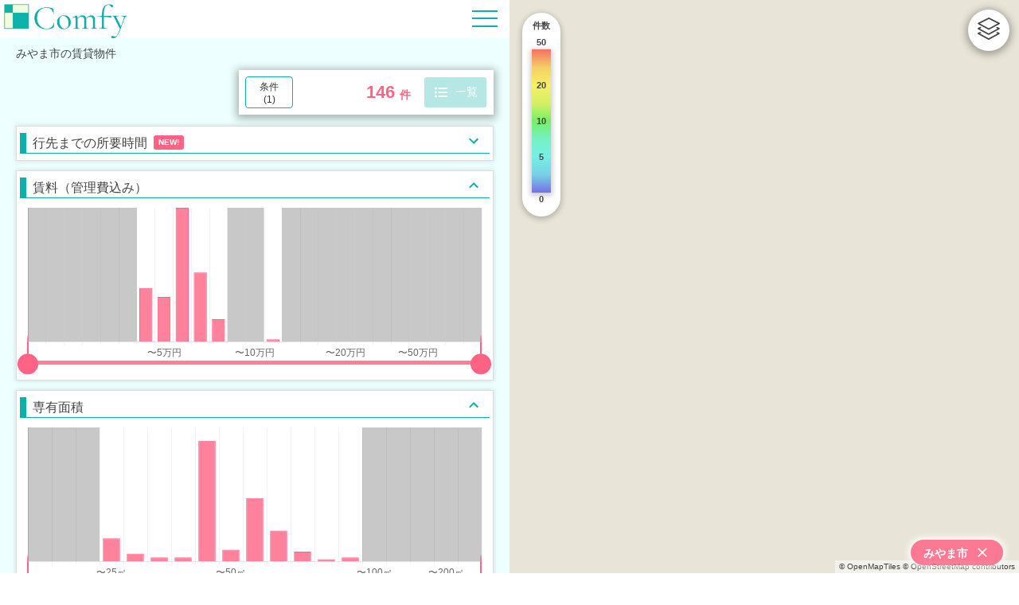

--- FILE ---
content_type: text/html; charset=utf-8
request_url: https://comfy.maison/location/8-40229
body_size: 12413
content:
<!DOCTYPE html><html lang="ja"><head><meta charSet="utf-8"/><title>みやま市の賃貸物件 146 件 | バツグンに探しやすい物件検索 Comfy</title><meta name="description" content="みやま市の賃貸物件 146 件を、地図とグラフでサクサク検索。Comfy は超高速な検索によって、ストレスフリーな楽しい物件探しを実現します。"/><meta name="viewport" content="initial-scale=1.0, width=device-width, viewport-fit=cover"/><meta name="twitter:card" content="summary_large_image"/><meta property="og:url" content="https://comfy.maison/"/><meta property="og:title" content="Comfy | 賃貸物件検索サービス コンフィ"/><meta property="og:type" content="website"/><meta property="og:site_name" content="Comfy"/><meta property="og:image" content="https://comfy.maison/images/og.png"/><meta property="og:description" content="Comfy は「心地よい検索で、心地よい住まいに出会う」をコンセプトとした賃貸物件検索サービスです。"/><meta name="next-head-count" content="11"/><link rel="preload" href="/_next/static/css/6099346c3da4f35f.css" as="style"/><link rel="stylesheet" href="/_next/static/css/6099346c3da4f35f.css" data-n-g=""/><noscript data-n-css=""></noscript><script defer="" nomodule="" src="/_next/static/chunks/polyfills-c67a75d1b6f99dc8.js"></script><script src="/_next/static/chunks/webpack-1515c7250ec9b99c.js" defer=""></script><script src="/_next/static/chunks/framework-ffee79c6390da51e.js" defer=""></script><script src="/_next/static/chunks/main-91df78fa9d677a06.js" defer=""></script><script src="/_next/static/chunks/pages/_app-f0277d64b8475b8f.js" defer=""></script><script src="/_next/static/chunks/pages/location/%5Bloc_code%5D-4038842f9ba7d64e.js" defer=""></script><script src="/_next/static/-HlNaC7C1wEy8YAkngMYH/_buildManifest.js" defer=""></script><script src="/_next/static/-HlNaC7C1wEy8YAkngMYH/_ssgManifest.js" defer=""></script></head><body><div id="__next"><div class="style_wrapper__G9_Mg"><header class="style_header__45XKB"><a href="/"><img src="/logo_02.png" height="48px" width="165px" alt="Comfy"/></a><div class="style_hamburger_wrap__rW0S5"><div><button type="button" class="style_hamburger__TT8QR style_hamburgerSlider__YLXvv " aria-label="Hamburger Menu" aria-pressed="false"><span class="style_hamburgerBox__TE_S_"><span class="style_hamburgerInner__EQP_z"></span></span></button><div class="style_menuWrapper__pOBe0 "><div class="style_paper__kmjLG"><a class="style_hamburger_item__4fkgJ" href="/">トップ</a><a class="style_hamburger_item__4fkgJ" href="/about">このサービスについて</a><a class="style_hamburger_item__4fkgJ" href="/terms">利用規約</a><a class="style_hamburger_item__4fkgJ" href="/privacy-policy">プライバシーポリシー</a></div></div></div></div></header><div class="style_main__DC_4I"><div style="display:block"><h1 class="style_header_explanation__PnhxA"><span>みやま市<!-- -->の賃貸物件</span></h1><div class="style_content_wrapper__mJ8kd"><div class="style_total_subwindow__snQig"><div class="style_wrapper__QV4BD"><div class="style_count__jRvbp"><div class="style_counter_wrapper__a07du"><span>146</span></div><div class="style_count_suffix__OHaJY"><span>件</span></div><button class="style_button_base__HT3YI style_switch_button__LHMJx style_disabled__1yplR"><div class="style_icon_image__buxbY" style="background-color:var(--theme-primary);mask:url(/material_icons/format_list_bulleted_24dp.svg) no-repeat center / contain;-webkit-mask:url(/material_icons/format_list_bulleted_24dp.svg) no-repeat center / contain;width:20px"></div><span>一覧</span></button><button class="style_button_base__HT3YI style_show_cond_button__gIlug"><div>条件</div><div>(<!-- -->1<!-- -->)</div></button></div></div></div><div class="style_map_selection_buttons__QmxEu"><div class="g_active_cond_button_common style_selection_button__hq7i5"><div class="g_active_param_text">みやま市</div><svg stroke="currentColor" fill="currentColor" stroke-width="0" viewBox="0 0 24 24" color="#fff" style="color:#fff;margin-left:4px" height="16" width="16" xmlns="http://www.w3.org/2000/svg"><path fill="none" d="M0 0h24v24H0z"></path><path d="M19 6.41 17.59 5 12 10.59 6.41 5 5 6.41 10.59 12 5 17.59 6.41 19 12 13.41 17.59 19 19 17.59 13.41 12z"></path></svg></div></div><div style="display:block"><div class="style_condbox_wrapper___TeLf"><div class="g_cond_title_bar g_cond_title_bar_toggle"><div class="g_cond_display_name">行先までの所要時間<span class="style_new_badge__cnHW3">NEW!</span></div><div class="g_cond_toggle_open_close"><div class="style_icon_image__buxbY" style="background-color:var(--theme-accent-cyan);mask:url(/material_icons/expand_more_24dp.svg) no-repeat center / contain;-webkit-mask:url(/material_icons/expand_more_24dp.svg) no-repeat center / contain"></div></div></div><div class="style_content_wrapper__sk_zc g_cond_content_wrapper
                       g_cond_content_wrapper_closed" style="margin-top:-9999px"><div class="style_input_row__vB3TR"><div class="style_station_input_section__5VeW_"><label class="style_section_label__nI7yn">行先の駅</label><div class="style_station_search_container__QQhln"><input type="text" class="style_station_input___Zz1T" placeholder="例：新宿" value=""/></div></div><div class="style_transfer_section__5S9Fq"><label class="style_section_label__nI7yn">乗換回数</label><div class="style_transfer_button__VrHH5"><span class="style_transfer_value__ljO18">指定なし</span></div></div></div><div class="style_duration_section__83O1_"><div class="style_duration_label_row__XFrgE"><label class="style_duration_label__DHx_i">所要時間</label><div class="style_info_icon_container__FAlSW"><button type="button" class="style_info_icon_button__sFxyt" aria-label="所要時間について"><div class="style_icon_image__buxbY" style="background-color:#666;mask:url(/material_icons/info_24dp.svg) no-repeat center / contain;-webkit-mask:url(/material_icons/info_24dp.svg) no-repeat center / contain;width:16px;height:16px"></div></button></div></div><div class="style_canvas_wrapper__whN_b style_disabled__TSDgw"><canvas></canvas><div class="style_wrapper__I_1o8 style_disabled__9emot" style="margin-top:-24px;margin-left:-30px;margin-right:-20px;padding-top:24px"><div><label for="input_slider_for_reachable_durations_left" class="g_range_slider_label">input slider for reachable_durations left</label><input id="input_slider_for_reachable_durations_left" class="g_range_slider" type="range" min="0" max="23" step="1" disabled="" value="0"/></div><div><label for="input_slider_for_reachable_durations_right" class="g_range_slider_label">input slider for reachable_durations right</label><input id="input_slider_for_reachable_durations_right" class="g_range_slider" type="range" min="0" max="23" step="1" disabled="" value="23"/></div><div class="style_slider__8GLnr"><div class="style_track__Mefln"></div><div class="style_range__x1__5 " style="left:0%;right:0%"></div><div><div class="style_thumb__jIX9p style_thumb_handler__Q3hOa " style="left:0%"></div><div class="style_thumb__jIX9p style_thumb_point_line__gWLGj " style="left:0%"></div><div class="style_popup__PCnrC" style="display:none;left:0%"><span></span><span></span><span>〜</span><div class="style_popupafter__Y4fyz"></div></div></div><div><div class="style_thumb__jIX9p style_thumb_handler__Q3hOa " style="left:100%"></div><div class="style_thumb__jIX9p style_thumb_point_line__gWLGj " style="left:100%"></div><div class="style_popup__PCnrC" style="display:none;left:100%"><span></span><span>〜200分</span><span></span><div class="style_popupafter__Y4fyz"></div></div></div></div></div></div></div></div></div><div class="style_condbox_wrapper___TeLf"><div class="g_cond_title_bar"><div class="g_cond_display_name">賃料（管理費込み）</div><div class="g_cond_toggle_open_close"><div class="style_icon_image__buxbY" style="background-color:var(--theme-accent-cyan);mask:url(/material_icons/expand_less_24dp.svg) no-repeat center / contain;-webkit-mask:url(/material_icons/expand_less_24dp.svg) no-repeat center / contain"></div></div></div><div class="g_cond_content_wrapper
              " style="margin-top:0"><div class="style_canvas_wrapper__whN_b"><canvas></canvas><div class="style_wrapper__I_1o8 " style="margin-top:-24px;margin-left:-30px;margin-right:-20px;padding-top:24px"><div><label for="input_slider_for_monthly_price_range_left" class="g_range_slider_label">input slider for monthly_price_range left</label><input id="input_slider_for_monthly_price_range_left" class="g_range_slider" type="range" min="0" max="25" step="1" value="0"/></div><div><label for="input_slider_for_monthly_price_range_right" class="g_range_slider_label">input slider for monthly_price_range right</label><input id="input_slider_for_monthly_price_range_right" class="g_range_slider" type="range" min="0" max="25" step="1" value="25"/></div><div class="style_slider__8GLnr"><div class="style_track__Mefln"></div><div class="style_range__x1__5 " style="left:0%;right:0%"></div><div><div class="style_thumb__jIX9p style_thumb_handler__Q3hOa " style="left:0%"></div><div class="style_thumb__jIX9p style_thumb_point_line__gWLGj " style="left:0%"></div><div class="style_popup__PCnrC" style="display:none;left:0%"><span></span><span></span><span>〜</span><div class="style_popupafter__Y4fyz"></div></div></div><div><div class="style_thumb__jIX9p style_thumb_handler__Q3hOa " style="left:100%"></div><div class="style_thumb__jIX9p style_thumb_point_line__gWLGj " style="left:100%"></div><div class="style_popup__PCnrC" style="display:none;left:100%"><span>〜</span><span></span><span></span><div class="style_popupafter__Y4fyz"></div></div></div></div></div></div></div></div><div class="style_condbox_wrapper___TeLf"><div class="g_cond_title_bar"><div class="g_cond_display_name">専有面積</div><div class="g_cond_toggle_open_close"><div class="style_icon_image__buxbY" style="background-color:var(--theme-accent-cyan);mask:url(/material_icons/expand_less_24dp.svg) no-repeat center / contain;-webkit-mask:url(/material_icons/expand_less_24dp.svg) no-repeat center / contain"></div></div></div><div class="g_cond_content_wrapper
              " style="margin-top:0"><div class="style_canvas_wrapper__whN_b"><canvas></canvas><div class="style_wrapper__I_1o8 " style="margin-top:-24px;margin-left:-30px;margin-right:-20px;padding-top:24px"><div><label for="input_slider_for_occupied_area_range_left" class="g_range_slider_label">input slider for occupied_area_range left</label><input id="input_slider_for_occupied_area_range_left" class="g_range_slider" type="range" min="0" max="19" step="1" value="0"/></div><div><label for="input_slider_for_occupied_area_range_right" class="g_range_slider_label">input slider for occupied_area_range right</label><input id="input_slider_for_occupied_area_range_right" class="g_range_slider" type="range" min="0" max="19" step="1" value="19"/></div><div class="style_slider__8GLnr"><div class="style_track__Mefln"></div><div class="style_range__x1__5 " style="left:0%;right:0%"></div><div><div class="style_thumb__jIX9p style_thumb_handler__Q3hOa " style="left:0%"></div><div class="style_thumb__jIX9p style_thumb_point_line__gWLGj " style="left:0%"></div><div class="style_popup__PCnrC" style="display:none;left:0%"><span></span><span></span><span>〜</span><div class="style_popupafter__Y4fyz"></div></div></div><div><div class="style_thumb__jIX9p style_thumb_handler__Q3hOa " style="left:100%"></div><div class="style_thumb__jIX9p style_thumb_point_line__gWLGj " style="left:100%"></div><div class="style_popup__PCnrC" style="display:none;left:100%"><span>〜</span><span></span><span></span><div class="style_popupafter__Y4fyz"></div></div></div></div></div></div></div></div><div class="style_condbox_wrapper___TeLf"><div class="g_cond_title_bar g_cond_title_bar_toggle"><div class="g_cond_display_name">間取り</div><div class="g_cond_toggle_open_close"><div class="style_icon_image__buxbY" style="background-color:var(--theme-accent-cyan);mask:url(/material_icons/expand_less_24dp.svg) no-repeat center / contain;-webkit-mask:url(/material_icons/expand_less_24dp.svg) no-repeat center / contain"></div></div></div><div class="style_cond_cell_wrapper__PURe6 g_cond_content_wrapper
                       " style="margin-top:0"><div class="style_cell__3LiIt
                
                
                "><div class="style_chkbox__nWC5b"><div class="style_off__Tfcck"></div></div><div class="style_txt__i_jR_"><p class="">1R</p><p class="style_item_count__bzl4p">[ <!-- -->1<!-- --> ]</p></div></div><div class="style_cell__3LiIt
                
                
                "><div class="style_chkbox__nWC5b"><div class="style_off__Tfcck"></div></div><div class="style_txt__i_jR_"><p class="">1K</p><p class="style_item_count__bzl4p">[ <!-- -->16<!-- --> ]</p></div></div><div class="style_cell__3LiIt
                
                style_inactive_cond_cell__gG_Rb
                "><div class="style_chkbox__nWC5b"><div class="style_off__Tfcck"></div></div><div class="style_txt__i_jR_"><p class="">1DK</p><p class="style_item_count__bzl4p">[ <!-- -->0<!-- --> ]</p></div></div><div class="style_cell__3LiIt
                
                
                "><div class="style_chkbox__nWC5b"><div class="style_off__Tfcck"></div></div><div class="style_txt__i_jR_"><p class="">1LDK</p><p class="style_item_count__bzl4p">[ <!-- -->67<!-- --> ]</p></div></div><div class="style_cell__3LiIt
                
                style_inactive_cond_cell__gG_Rb
                "><div class="style_chkbox__nWC5b"><div class="style_off__Tfcck"></div></div><div class="style_txt__i_jR_"><p class="">2K</p><p class="style_item_count__bzl4p">[ <!-- -->0<!-- --> ]</p></div></div><div class="style_cell__3LiIt
                
                
                "><div class="style_chkbox__nWC5b"><div class="style_off__Tfcck"></div></div><div class="style_txt__i_jR_"><p class="">2DK</p><p class="style_item_count__bzl4p">[ <!-- -->7<!-- --> ]</p></div></div><div class="style_cell__3LiIt
                
                
                "><div class="style_chkbox__nWC5b"><div class="style_off__Tfcck"></div></div><div class="style_txt__i_jR_"><p class="">2LDK</p><p class="style_item_count__bzl4p">[ <!-- -->39<!-- --> ]</p></div></div><div class="style_cell__3LiIt
                
                style_inactive_cond_cell__gG_Rb
                "><div class="style_chkbox__nWC5b"><div class="style_off__Tfcck"></div></div><div class="style_txt__i_jR_"><p class="">3K</p><p class="style_item_count__bzl4p">[ <!-- -->0<!-- --> ]</p></div></div><div class="style_cell__3LiIt
                
                
                "><div class="style_chkbox__nWC5b"><div class="style_off__Tfcck"></div></div><div class="style_txt__i_jR_"><p class="">3DK</p><p class="style_item_count__bzl4p">[ <!-- -->14<!-- --> ]</p></div></div><div class="style_cell__3LiIt
                
                
                "><div class="style_chkbox__nWC5b"><div class="style_off__Tfcck"></div></div><div class="style_txt__i_jR_"><p class="">3LDK</p><p class="style_item_count__bzl4p">[ <!-- -->2<!-- --> ]</p></div></div><div class="style_cell__3LiIt
                
                style_inactive_cond_cell__gG_Rb
                "><div class="style_chkbox__nWC5b"><div class="style_off__Tfcck"></div></div><div class="style_txt__i_jR_"><p class="">4K</p><p class="style_item_count__bzl4p">[ <!-- -->0<!-- --> ]</p></div></div><div class="style_cell__3LiIt
                
                style_inactive_cond_cell__gG_Rb
                "><div class="style_chkbox__nWC5b"><div class="style_off__Tfcck"></div></div><div class="style_txt__i_jR_"><p class="">4DK</p><p class="style_item_count__bzl4p">[ <!-- -->0<!-- --> ]</p></div></div><div class="style_cell__3LiIt
                
                style_inactive_cond_cell__gG_Rb
                "><div class="style_chkbox__nWC5b"><div class="style_off__Tfcck"></div></div><div class="style_txt__i_jR_"><p class="">4LDK以上</p><p class="style_item_count__bzl4p">[ <!-- -->0<!-- --> ]</p></div></div></div></div><div class="style_condbox_wrapper___TeLf"><div class="g_cond_title_bar"><div class="g_cond_display_name">築年数</div><div class="g_cond_toggle_open_close"><div class="style_icon_image__buxbY" style="background-color:var(--theme-accent-cyan);mask:url(/material_icons/expand_less_24dp.svg) no-repeat center / contain;-webkit-mask:url(/material_icons/expand_less_24dp.svg) no-repeat center / contain"></div></div></div><div class="g_cond_content_wrapper
              " style="margin-top:0"><div class="style_canvas_wrapper__whN_b"><canvas></canvas><div class="style_wrapper__I_1o8 " style="margin-top:-24px;margin-left:-30px;margin-right:-20px;padding-top:24px"><div><label for="input_slider_for_years_built_range_left" class="g_range_slider_label">input slider for years_built_range left</label><input id="input_slider_for_years_built_range_left" class="g_range_slider" type="range" min="0" max="14" step="1" value="0"/></div><div><label for="input_slider_for_years_built_range_right" class="g_range_slider_label">input slider for years_built_range right</label><input id="input_slider_for_years_built_range_right" class="g_range_slider" type="range" min="0" max="14" step="1" value="14"/></div><div class="style_slider__8GLnr"><div class="style_track__Mefln"></div><div class="style_range__x1__5 " style="left:0%;right:0%"></div><div><div class="style_thumb__jIX9p style_thumb_handler__Q3hOa " style="left:0%"></div><div class="style_thumb__jIX9p style_thumb_point_line__gWLGj " style="left:0%"></div><div class="style_popup__PCnrC" style="display:none;left:0%"><span></span><span></span><span>〜</span><div class="style_popupafter__Y4fyz"></div></div></div><div><div class="style_thumb__jIX9p style_thumb_handler__Q3hOa " style="left:100%"></div><div class="style_thumb__jIX9p style_thumb_point_line__gWLGj " style="left:100%"></div><div class="style_popup__PCnrC" style="display:none;left:100%"><span>〜</span><span></span><span></span><div class="style_popupafter__Y4fyz"></div></div></div></div></div></div></div></div><div class="style_condbox_wrapper___TeLf"><div class="g_cond_title_bar"><div class="g_cond_display_name">駅からの徒歩</div><div class="g_cond_toggle_open_close"><div class="style_icon_image__buxbY" style="background-color:var(--theme-accent-cyan);mask:url(/material_icons/expand_less_24dp.svg) no-repeat center / contain;-webkit-mask:url(/material_icons/expand_less_24dp.svg) no-repeat center / contain"></div></div></div><div class="g_cond_content_wrapper
              " style="margin-top:0"><div class="style_canvas_wrapper__whN_b"><canvas></canvas><div class="style_wrapper__I_1o8 " style="margin-top:-24px;margin-left:-30px;margin-right:-20px;padding-top:24px"><div><label for="input_slider_for_minimum_walk_range_left" class="g_range_slider_label">input slider for minimum_walk_range left</label><input id="input_slider_for_minimum_walk_range_left" class="g_range_slider" type="range" min="0" max="13" step="1" value="0"/></div><div><label for="input_slider_for_minimum_walk_range_right" class="g_range_slider_label">input slider for minimum_walk_range right</label><input id="input_slider_for_minimum_walk_range_right" class="g_range_slider" type="range" min="0" max="13" step="1" value="13"/></div><div class="style_slider__8GLnr"><div class="style_track__Mefln"></div><div class="style_range__x1__5 " style="left:0%;right:0%"></div><div><div class="style_thumb__jIX9p style_thumb_handler__Q3hOa " style="left:0%"></div><div class="style_thumb__jIX9p style_thumb_point_line__gWLGj " style="left:0%"></div><div class="style_popup__PCnrC" style="display:none;left:0%"><span></span><span></span><span>〜</span><div class="style_popupafter__Y4fyz"></div></div></div><div><div class="style_thumb__jIX9p style_thumb_handler__Q3hOa " style="left:100%"></div><div class="style_thumb__jIX9p style_thumb_point_line__gWLGj " style="left:100%"></div><div class="style_popup__PCnrC" style="display:none;left:100%"><span>〜</span><span></span><span></span><div class="style_popupafter__Y4fyz"></div></div></div></div></div></div></div></div><div class="style_condbox_wrapper___TeLf"><div class="g_cond_title_bar"><div class="g_cond_display_name">階数</div><div class="g_cond_toggle_open_close"><div class="style_icon_image__buxbY" style="background-color:var(--theme-accent-cyan);mask:url(/material_icons/expand_less_24dp.svg) no-repeat center / contain;-webkit-mask:url(/material_icons/expand_less_24dp.svg) no-repeat center / contain"></div></div></div><div class="g_cond_content_wrapper
              " style="margin-top:0"><div class="style_canvas_wrapper__whN_b"><canvas></canvas><div class="style_wrapper__I_1o8 " style="margin-top:-24px;margin-left:-30px;margin-right:-20px;padding-top:24px"><div><label for="input_slider_for_floor_range_left" class="g_range_slider_label">input slider for floor_range left</label><input id="input_slider_for_floor_range_left" class="g_range_slider" type="range" min="0" max="13" step="1" value="0"/></div><div><label for="input_slider_for_floor_range_right" class="g_range_slider_label">input slider for floor_range right</label><input id="input_slider_for_floor_range_right" class="g_range_slider" type="range" min="0" max="13" step="1" value="13"/></div><div class="style_slider__8GLnr"><div class="style_track__Mefln"></div><div class="style_range__x1__5 " style="left:0%;right:0%"></div><div><div class="style_thumb__jIX9p style_thumb_handler__Q3hOa " style="left:0%"></div><div class="style_thumb__jIX9p style_thumb_point_line__gWLGj " style="left:0%"></div><div class="style_popup__PCnrC" style="display:none;left:0%"><span></span><span></span><span>〜</span><div class="style_popupafter__Y4fyz"></div></div></div><div><div class="style_thumb__jIX9p style_thumb_handler__Q3hOa " style="left:100%"></div><div class="style_thumb__jIX9p style_thumb_point_line__gWLGj " style="left:100%"></div><div class="style_popup__PCnrC" style="display:none;left:100%"><span>〜</span><span></span><span></span><div class="style_popupafter__Y4fyz"></div></div></div></div></div></div></div></div><div class="style_condbox_wrapper___TeLf"><div class="g_cond_title_bar g_cond_title_bar_toggle"><div class="g_cond_display_name">人気のこだわり条件</div><div class="g_cond_toggle_open_close"><div class="style_icon_image__buxbY" style="background-color:var(--theme-accent-cyan);mask:url(/material_icons/expand_less_24dp.svg) no-repeat center / contain;-webkit-mask:url(/material_icons/expand_less_24dp.svg) no-repeat center / contain"></div></div></div><div class="style_cond_cell_wrapper__PURe6 g_cond_content_wrapper
                       " style="margin-top:0"><div class="style_cell__3LiIt
                
                
                "><div class="style_chkbox__nWC5b"><div class="style_off__Tfcck"></div></div><div class="style_txt__i_jR_"><p class="">バス･トイレ別</p><p class="style_item_count__bzl4p">[ <!-- -->145<!-- --> ]</p></div></div><div class="style_cell__3LiIt
                
                
                "><div class="style_chkbox__nWC5b"><div class="style_off__Tfcck"></div></div><div class="style_txt__i_jR_"><p class="">追い焚き機能</p><p class="style_item_count__bzl4p">[ <!-- -->109<!-- --> ]</p></div></div><div class="style_cell__3LiIt
                
                
                "><div class="style_chkbox__nWC5b"><div class="style_off__Tfcck"></div></div><div class="style_txt__i_jR_"><p class="">独立洗面台</p><p class="style_item_count__bzl4p">[ <!-- -->110<!-- --> ]</p></div></div><div class="style_cell__3LiIt
                
                
                "><div class="style_chkbox__nWC5b"><div class="style_off__Tfcck"></div></div><div class="style_txt__i_jR_"><p class="">新築・築浅</p><p class="style_item_count__bzl4p">[ <!-- -->65<!-- --> ]</p></div></div><div class="style_cell__3LiIt
                
                
                "><div class="style_chkbox__nWC5b"><div class="style_off__Tfcck"></div></div><div class="style_txt__i_jR_"><p class="">ペット相談</p><p class="style_item_count__bzl4p">[ <!-- -->49<!-- --> ]</p></div></div><div class="style_cell__3LiIt
                
                
                "><div class="style_chkbox__nWC5b"><div class="style_off__Tfcck"></div></div><div class="style_txt__i_jR_"><p class="">フローリング</p><p class="style_item_count__bzl4p">[ <!-- -->127<!-- --> ]</p></div></div><div class="style_cell__3LiIt
                
                
                "><div class="style_chkbox__nWC5b"><div class="style_off__Tfcck"></div></div><div class="style_txt__i_jR_"><p class="">エアコン</p><p class="style_item_count__bzl4p">[ <!-- -->134<!-- --> ]</p></div></div><div class="style_cell__3LiIt
                
                
                "><div class="style_chkbox__nWC5b"><div class="style_off__Tfcck"></div></div><div class="style_txt__i_jR_"><p class="">駐車場</p><p class="style_item_count__bzl4p">[ <!-- -->141<!-- --> ]</p></div></div><div class="style_cell__3LiIt
                
                
                "><div class="style_chkbox__nWC5b"><div class="style_off__Tfcck"></div></div><div class="style_txt__i_jR_"><p class="">2階以上</p><p class="style_item_count__bzl4p">[ <!-- -->82<!-- --> ]</p></div></div><div class="style_cell__3LiIt
                
                
                "><div class="style_chkbox__nWC5b"><div class="style_off__Tfcck"></div></div><div class="style_txt__i_jR_"><p class="">オートロック</p><p class="style_item_count__bzl4p">[ <!-- -->48<!-- --> ]</p></div></div></div></div><div class="style_condbox_wrapper___TeLf"><div class="g_cond_title_bar g_cond_title_bar_toggle"><div class="g_cond_display_name">新着</div><div class="g_cond_toggle_open_close"><div class="style_icon_image__buxbY" style="background-color:var(--theme-accent-cyan);mask:url(/material_icons/expand_more_24dp.svg) no-repeat center / contain;-webkit-mask:url(/material_icons/expand_more_24dp.svg) no-repeat center / contain"></div></div></div><div class="style_cond_cell_wrapper__PURe6 g_cond_content_wrapper
                       g_cond_content_wrapper_closed" style="margin-top:-56px"><div class="style_cell__3LiIt
                
                style_inactive_cond_cell__gG_Rb
                "><div class="style_chkbox__nWC5b"><div class="style_off__Tfcck"></div></div><div class="style_txt__i_jR_"><p class="">本日の新着物件</p><p class="style_item_count__bzl4p">[ <!-- -->0<!-- --> ]</p></div></div><div class="style_cell__3LiIt
                
                
                "><div class="style_chkbox__nWC5b"><div class="style_off__Tfcck"></div></div><div class="style_txt__i_jR_"><p class="">新着(2-7日前)</p><p class="style_item_count__bzl4p">[ <!-- -->6<!-- --> ]</p></div></div></div></div><div class="style_condbox_wrapper___TeLf"><div class="g_cond_title_bar g_cond_title_bar_toggle"><div class="g_cond_display_name">建物種別</div><div class="g_cond_toggle_open_close"><div class="style_icon_image__buxbY" style="background-color:var(--theme-accent-cyan);mask:url(/material_icons/expand_more_24dp.svg) no-repeat center / contain;-webkit-mask:url(/material_icons/expand_more_24dp.svg) no-repeat center / contain"></div></div></div><div class="style_cond_cell_wrapper__PURe6 g_cond_content_wrapper
                       g_cond_content_wrapper_closed" style="margin-top:-56px"><div class="style_cell__3LiIt
                
                
                "><div class="style_chkbox__nWC5b"><div class="style_off__Tfcck"></div></div><div class="style_txt__i_jR_"><p class="">マンション</p><p class="style_item_count__bzl4p">[ <!-- -->61<!-- --> ]</p></div></div><div class="style_cell__3LiIt
                
                
                "><div class="style_chkbox__nWC5b"><div class="style_off__Tfcck"></div></div><div class="style_txt__i_jR_"><p class="">アパート</p><p class="style_item_count__bzl4p">[ <!-- -->81<!-- --> ]</p></div></div><div class="style_cell__3LiIt
                
                
                "><div class="style_chkbox__nWC5b"><div class="style_off__Tfcck"></div></div><div class="style_txt__i_jR_"><p class="">一戸建て</p><p class="style_item_count__bzl4p">[ <!-- -->4<!-- --> ]</p></div></div><div class="style_cell__3LiIt
                
                style_inactive_cond_cell__gG_Rb
                "><div class="style_chkbox__nWC5b"><div class="style_off__Tfcck"></div></div><div class="style_txt__i_jR_"><p class="">テラス・タウンハウス</p><p class="style_item_count__bzl4p">[ <!-- -->0<!-- --> ]</p></div></div></div></div><div class="style_condbox_wrapper___TeLf"><div class="g_cond_title_bar g_cond_title_bar_toggle"><div class="g_cond_display_name">建物構造</div><div class="g_cond_toggle_open_close"><div class="style_icon_image__buxbY" style="background-color:var(--theme-accent-cyan);mask:url(/material_icons/expand_more_24dp.svg) no-repeat center / contain;-webkit-mask:url(/material_icons/expand_more_24dp.svg) no-repeat center / contain"></div></div></div><div class="style_cond_cell_wrapper__PURe6 g_cond_content_wrapper
                       g_cond_content_wrapper_closed" style="margin-top:-56px"><div class="style_cell__3LiIt
                
                
                "><div class="style_chkbox__nWC5b"><div class="style_off__Tfcck"></div></div><div class="style_txt__i_jR_"><p class="">鉄筋系</p><p class="style_item_count__bzl4p">[ <!-- -->69<!-- --> ]</p></div></div><div class="style_cell__3LiIt
                
                
                "><div class="style_chkbox__nWC5b"><div class="style_off__Tfcck"></div></div><div class="style_txt__i_jR_"><p class="">鉄骨系</p><p class="style_item_count__bzl4p">[ <!-- -->29<!-- --> ]</p></div></div><div class="style_cell__3LiIt
                
                
                "><div class="style_chkbox__nWC5b"><div class="style_off__Tfcck"></div></div><div class="style_txt__i_jR_"><p class="">木造</p><p class="style_item_count__bzl4p">[ <!-- -->45<!-- --> ]</p></div></div><div class="style_cell__3LiIt
                
                
                "><div class="style_chkbox__nWC5b"><div class="style_off__Tfcck"></div></div><div class="style_txt__i_jR_"><p class="">ブロック・その他</p><p class="style_item_count__bzl4p">[ <!-- -->3<!-- --> ]</p></div></div></div></div><div class="style_condbox_wrapper___TeLf"><div class="g_cond_title_bar g_cond_title_bar_toggle"><div class="g_cond_display_name">賃料関連</div><div class="g_cond_toggle_open_close"><div class="style_icon_image__buxbY" style="background-color:var(--theme-accent-cyan);mask:url(/material_icons/expand_more_24dp.svg) no-repeat center / contain;-webkit-mask:url(/material_icons/expand_more_24dp.svg) no-repeat center / contain"></div></div></div><div class="style_cond_cell_wrapper__PURe6 g_cond_content_wrapper
                       g_cond_content_wrapper_closed" style="margin-top:-56px"><div class="style_cell__3LiIt
                
                
                "><div class="style_chkbox__nWC5b"><div class="style_off__Tfcck"></div></div><div class="style_txt__i_jR_"><p class="">敷金なし</p><p class="style_item_count__bzl4p">[ <!-- -->140<!-- --> ]</p></div></div><div class="style_cell__3LiIt
                
                
                "><div class="style_chkbox__nWC5b"><div class="style_off__Tfcck"></div></div><div class="style_txt__i_jR_"><p class="">礼金なし</p><p class="style_item_count__bzl4p">[ <!-- -->85<!-- --> ]</p></div></div><div class="style_cell__3LiIt
                
                style_inactive_cond_cell__gG_Rb
                "><div class="style_chkbox__nWC5b"><div class="style_off__Tfcck"></div></div><div class="style_txt__i_jR_"><p class="">フリーレント</p><p class="style_item_count__bzl4p">[ <!-- -->0<!-- --> ]</p></div></div><div class="style_cell__3LiIt
                
                
                "><div class="style_chkbox__nWC5b"><div class="style_off__Tfcck"></div></div><div class="style_txt__i_jR_"><p class="">保証人不要</p><p class="style_item_count__bzl4p">[ <!-- -->33<!-- --> ]</p></div></div><div class="style_cell__3LiIt
                
                
                "><div class="style_chkbox__nWC5b"><div class="style_off__Tfcck"></div></div><div class="style_txt__i_jR_"><p class="">初期費用カード決済可</p><p class="style_item_count__bzl4p">[ <!-- -->60<!-- --> ]</p></div></div><div class="style_cell__3LiIt
                
                
                "><div class="style_chkbox__nWC5b"><div class="style_off__Tfcck"></div></div><div class="style_txt__i_jR_"><p class="">家賃カード決済可</p><p class="style_item_count__bzl4p">[ <!-- -->61<!-- --> ]</p></div></div></div></div><div class="style_condbox_wrapper___TeLf"><div class="g_cond_title_bar g_cond_title_bar_toggle"><div class="g_cond_display_name">入居条件</div><div class="g_cond_toggle_open_close"><div class="style_icon_image__buxbY" style="background-color:var(--theme-accent-cyan);mask:url(/material_icons/expand_more_24dp.svg) no-repeat center / contain;-webkit-mask:url(/material_icons/expand_more_24dp.svg) no-repeat center / contain"></div></div></div><div class="style_cond_cell_wrapper__PURe6 g_cond_content_wrapper
                       g_cond_content_wrapper_closed" style="margin-top:-56px"><div class="style_cell__3LiIt
                
                
                "><div class="style_chkbox__nWC5b"><div class="style_off__Tfcck"></div></div><div class="style_txt__i_jR_"><p class="">ペット相談可</p><p class="style_item_count__bzl4p">[ <!-- -->49<!-- --> ]</p></div></div><div class="style_cell__3LiIt
                
                
                "><div class="style_chkbox__nWC5b"><div class="style_off__Tfcck"></div></div><div class="style_txt__i_jR_"><p class="">楽器相談可</p><p class="style_item_count__bzl4p">[ <!-- -->1<!-- --> ]</p></div></div><div class="style_cell__3LiIt
                
                style_inactive_cond_cell__gG_Rb
                "><div class="style_chkbox__nWC5b"><div class="style_off__Tfcck"></div></div><div class="style_txt__i_jR_"><p class="">女性限定</p><p class="style_item_count__bzl4p">[ <!-- -->0<!-- --> ]</p></div></div><div class="style_cell__3LiIt
                
                style_inactive_cond_cell__gG_Rb
                "><div class="style_chkbox__nWC5b"><div class="style_off__Tfcck"></div></div><div class="style_txt__i_jR_"><p class="">男性限定</p><p class="style_item_count__bzl4p">[ <!-- -->0<!-- --> ]</p></div></div><div class="style_cell__3LiIt
                
                style_inactive_cond_cell__gG_Rb
                "><div class="style_chkbox__nWC5b"><div class="style_off__Tfcck"></div></div><div class="style_txt__i_jR_"><p class="">学生限定</p><p class="style_item_count__bzl4p">[ <!-- -->0<!-- --> ]</p></div></div><div class="style_cell__3LiIt
                
                
                "><div class="style_chkbox__nWC5b"><div class="style_off__Tfcck"></div></div><div class="style_txt__i_jR_"><p class="">高齢者相談</p><p class="style_item_count__bzl4p">[ <!-- -->5<!-- --> ]</p></div></div><div class="style_cell__3LiIt
                
                
                "><div class="style_chkbox__nWC5b"><div class="style_off__Tfcck"></div></div><div class="style_txt__i_jR_"><p class="">単身者可</p><p class="style_item_count__bzl4p">[ <!-- -->2<!-- --> ]</p></div></div><div class="style_cell__3LiIt
                
                
                "><div class="style_chkbox__nWC5b"><div class="style_off__Tfcck"></div></div><div class="style_txt__i_jR_"><p class="">２人入居可</p><p class="style_item_count__bzl4p">[ <!-- -->38<!-- --> ]</p></div></div><div class="style_cell__3LiIt
                
                
                "><div class="style_chkbox__nWC5b"><div class="style_off__Tfcck"></div></div><div class="style_txt__i_jR_"><p class="">子供可</p><p class="style_item_count__bzl4p">[ <!-- -->33<!-- --> ]</p></div></div><div class="style_cell__3LiIt
                
                
                "><div class="style_chkbox__nWC5b"><div class="style_off__Tfcck"></div></div><div class="style_txt__i_jR_"><p class="">事務所利用可</p><p class="style_item_count__bzl4p">[ <!-- -->10<!-- --> ]</p></div></div><div class="style_cell__3LiIt
                
                
                "><div class="style_chkbox__nWC5b"><div class="style_off__Tfcck"></div></div><div class="style_txt__i_jR_"><p class="">ルームシェア可</p><p class="style_item_count__bzl4p">[ <!-- -->4<!-- --> ]</p></div></div><div class="style_cell__3LiIt
                
                
                "><div class="style_chkbox__nWC5b"><div class="style_off__Tfcck"></div></div><div class="style_txt__i_jR_"><p class="">即入居可</p><p class="style_item_count__bzl4p">[ <!-- -->113<!-- --> ]</p></div></div></div></div><div class="style_condbox_wrapper___TeLf"><div class="g_cond_title_bar g_cond_title_bar_toggle"><div class="g_cond_display_name">バス・トイレ</div><div class="g_cond_toggle_open_close"><div class="style_icon_image__buxbY" style="background-color:var(--theme-accent-cyan);mask:url(/material_icons/expand_more_24dp.svg) no-repeat center / contain;-webkit-mask:url(/material_icons/expand_more_24dp.svg) no-repeat center / contain"></div></div></div><div class="style_cond_cell_wrapper__PURe6 g_cond_content_wrapper
                       g_cond_content_wrapper_closed" style="margin-top:-56px"><div class="style_cell__3LiIt
                
                
                "><div class="style_chkbox__nWC5b"><div class="style_off__Tfcck"></div></div><div class="style_txt__i_jR_"><p class="">バス・トイレ別</p><p class="style_item_count__bzl4p">[ <!-- -->145<!-- --> ]</p></div></div><div class="style_cell__3LiIt
                
                
                "><div class="style_chkbox__nWC5b"><div class="style_off__Tfcck"></div></div><div class="style_txt__i_jR_"><p class="">独立洗面台</p><p class="style_item_count__bzl4p">[ <!-- -->110<!-- --> ]</p></div></div><div class="style_cell__3LiIt
                
                
                "><div class="style_chkbox__nWC5b"><div class="style_off__Tfcck"></div></div><div class="style_txt__i_jR_"><p class="">追い焚き</p><p class="style_item_count__bzl4p">[ <!-- -->109<!-- --> ]</p></div></div><div class="style_cell__3LiIt
                
                
                "><div class="style_chkbox__nWC5b"><div class="style_off__Tfcck"></div></div><div class="style_txt__i_jR_"><p class="">浴室乾燥機</p><p class="style_item_count__bzl4p">[ <!-- -->85<!-- --> ]</p></div></div><div class="style_cell__3LiIt
                
                
                "><div class="style_chkbox__nWC5b"><div class="style_off__Tfcck"></div></div><div class="style_txt__i_jR_"><p class="">温水洗浄便座</p><p class="style_item_count__bzl4p">[ <!-- -->122<!-- --> ]</p></div></div><div class="style_cell__3LiIt
                
                style_inactive_cond_cell__gG_Rb
                "><div class="style_chkbox__nWC5b"><div class="style_off__Tfcck"></div></div><div class="style_txt__i_jR_"><p class="">TV付浴室</p><p class="style_item_count__bzl4p">[ <!-- -->0<!-- --> ]</p></div></div><div class="style_cell__3LiIt
                
                style_inactive_cond_cell__gG_Rb
                "><div class="style_chkbox__nWC5b"><div class="style_off__Tfcck"></div></div><div class="style_txt__i_jR_"><p class="">サウナ</p><p class="style_item_count__bzl4p">[ <!-- -->0<!-- --> ]</p></div></div><div class="style_cell__3LiIt
                
                style_inactive_cond_cell__gG_Rb
                "><div class="style_chkbox__nWC5b"><div class="style_off__Tfcck"></div></div><div class="style_txt__i_jR_"><p class="">大浴場</p><p class="style_item_count__bzl4p">[ <!-- -->0<!-- --> ]</p></div></div></div></div><div class="style_condbox_wrapper___TeLf"><div class="g_cond_title_bar g_cond_title_bar_toggle"><div class="g_cond_display_name">キッチン</div><div class="g_cond_toggle_open_close"><div class="style_icon_image__buxbY" style="background-color:var(--theme-accent-cyan);mask:url(/material_icons/expand_more_24dp.svg) no-repeat center / contain;-webkit-mask:url(/material_icons/expand_more_24dp.svg) no-repeat center / contain"></div></div></div><div class="style_cond_cell_wrapper__PURe6 g_cond_content_wrapper
                       g_cond_content_wrapper_closed" style="margin-top:-56px"><div class="style_cell__3LiIt
                
                
                "><div class="style_chkbox__nWC5b"><div class="style_off__Tfcck"></div></div><div class="style_txt__i_jR_"><p class="">ガスコンロ対応</p><p class="style_item_count__bzl4p">[ <!-- -->58<!-- --> ]</p></div></div><div class="style_cell__3LiIt
                
                
                "><div class="style_chkbox__nWC5b"><div class="style_off__Tfcck"></div></div><div class="style_txt__i_jR_"><p class="">IHコンロ</p><p class="style_item_count__bzl4p">[ <!-- -->27<!-- --> ]</p></div></div><div class="style_cell__3LiIt
                
                
                "><div class="style_chkbox__nWC5b"><div class="style_off__Tfcck"></div></div><div class="style_txt__i_jR_"><p class="">コンロ２口以上</p><p class="style_item_count__bzl4p">[ <!-- -->27<!-- --> ]</p></div></div><div class="style_cell__3LiIt
                
                
                "><div class="style_chkbox__nWC5b"><div class="style_off__Tfcck"></div></div><div class="style_txt__i_jR_"><p class="">コンロ３口以上</p><p class="style_item_count__bzl4p">[ <!-- -->18<!-- --> ]</p></div></div><div class="style_cell__3LiIt
                
                
                "><div class="style_chkbox__nWC5b"><div class="style_off__Tfcck"></div></div><div class="style_txt__i_jR_"><p class="">システムキッチン</p><p class="style_item_count__bzl4p">[ <!-- -->81<!-- --> ]</p></div></div><div class="style_cell__3LiIt
                
                
                "><div class="style_chkbox__nWC5b"><div class="style_off__Tfcck"></div></div><div class="style_txt__i_jR_"><p class="">カウンターキッチン</p><p class="style_item_count__bzl4p">[ <!-- -->17<!-- --> ]</p></div></div><div class="style_cell__3LiIt
                
                
                "><div class="style_chkbox__nWC5b"><div class="style_off__Tfcck"></div></div><div class="style_txt__i_jR_"><p class="">アイランドキッチン</p><p class="style_item_count__bzl4p">[ <!-- -->1<!-- --> ]</p></div></div><div class="style_cell__3LiIt
                
                style_inactive_cond_cell__gG_Rb
                "><div class="style_chkbox__nWC5b"><div class="style_off__Tfcck"></div></div><div class="style_txt__i_jR_"><p class="">オール電化</p><p class="style_item_count__bzl4p">[ <!-- -->0<!-- --> ]</p></div></div><div class="style_cell__3LiIt
                
                style_inactive_cond_cell__gG_Rb
                "><div class="style_chkbox__nWC5b"><div class="style_off__Tfcck"></div></div><div class="style_txt__i_jR_"><p class="">食器洗い乾燥機</p><p class="style_item_count__bzl4p">[ <!-- -->0<!-- --> ]</p></div></div><div class="style_cell__3LiIt
                
                style_inactive_cond_cell__gG_Rb
                "><div class="style_chkbox__nWC5b"><div class="style_off__Tfcck"></div></div><div class="style_txt__i_jR_"><p class="">ディスポーザー</p><p class="style_item_count__bzl4p">[ <!-- -->0<!-- --> ]</p></div></div></div></div><div class="style_condbox_wrapper___TeLf"><div class="g_cond_title_bar g_cond_title_bar_toggle"><div class="g_cond_display_name">収納</div><div class="g_cond_toggle_open_close"><div class="style_icon_image__buxbY" style="background-color:var(--theme-accent-cyan);mask:url(/material_icons/expand_more_24dp.svg) no-repeat center / contain;-webkit-mask:url(/material_icons/expand_more_24dp.svg) no-repeat center / contain"></div></div></div><div class="style_cond_cell_wrapper__PURe6 g_cond_content_wrapper
                       g_cond_content_wrapper_closed" style="margin-top:-56px"><div class="style_cell__3LiIt
                
                
                "><div class="style_chkbox__nWC5b"><div class="style_off__Tfcck"></div></div><div class="style_txt__i_jR_"><p class="style_item_name_small__NlC2p">ウォークインクローゼット</p><p class="style_item_count__bzl4p">[ <!-- -->25<!-- --> ]</p></div></div><div class="style_cell__3LiIt
                
                
                "><div class="style_chkbox__nWC5b"><div class="style_off__Tfcck"></div></div><div class="style_txt__i_jR_"><p class="">クローゼット</p><p class="style_item_count__bzl4p">[ <!-- -->95<!-- --> ]</p></div></div><div class="style_cell__3LiIt
                
                
                "><div class="style_chkbox__nWC5b"><div class="style_off__Tfcck"></div></div><div class="style_txt__i_jR_"><p class="">床下収納</p><p class="style_item_count__bzl4p">[ <!-- -->25<!-- --> ]</p></div></div><div class="style_cell__3LiIt
                
                
                "><div class="style_chkbox__nWC5b"><div class="style_off__Tfcck"></div></div><div class="style_txt__i_jR_"><p class="">シューズボックス</p><p class="style_item_count__bzl4p">[ <!-- -->95<!-- --> ]</p></div></div><div class="style_cell__3LiIt
                
                style_inactive_cond_cell__gG_Rb
                "><div class="style_chkbox__nWC5b"><div class="style_off__Tfcck"></div></div><div class="style_txt__i_jR_"><p class="">トランクルーム</p><p class="style_item_count__bzl4p">[ <!-- -->0<!-- --> ]</p></div></div></div></div><div class="style_condbox_wrapper___TeLf"><div class="g_cond_title_bar g_cond_title_bar_toggle"><div class="g_cond_display_name">ベランダ</div><div class="g_cond_toggle_open_close"><div class="style_icon_image__buxbY" style="background-color:var(--theme-accent-cyan);mask:url(/material_icons/expand_more_24dp.svg) no-repeat center / contain;-webkit-mask:url(/material_icons/expand_more_24dp.svg) no-repeat center / contain"></div></div></div><div class="style_cond_cell_wrapper__PURe6 g_cond_content_wrapper
                       g_cond_content_wrapper_closed" style="margin-top:-56px"><div class="style_cell__3LiIt
                
                
                "><div class="style_chkbox__nWC5b"><div class="style_off__Tfcck"></div></div><div class="style_txt__i_jR_"><p class="">バルコニー</p><p class="style_item_count__bzl4p">[ <!-- -->116<!-- --> ]</p></div></div><div class="style_cell__3LiIt
                
                style_inactive_cond_cell__gG_Rb
                "><div class="style_chkbox__nWC5b"><div class="style_off__Tfcck"></div></div><div class="style_txt__i_jR_"><p class="">ルーフバルコニー付</p><p class="style_item_count__bzl4p">[ <!-- -->0<!-- --> ]</p></div></div><div class="style_cell__3LiIt
                
                style_inactive_cond_cell__gG_Rb
                "><div class="style_chkbox__nWC5b"><div class="style_off__Tfcck"></div></div><div class="style_txt__i_jR_"><p class="">バルコニー2面以上</p><p class="style_item_count__bzl4p">[ <!-- -->0<!-- --> ]</p></div></div></div></div><div class="style_condbox_wrapper___TeLf"><div class="g_cond_title_bar g_cond_title_bar_toggle"><div class="g_cond_display_name">冷暖房</div><div class="g_cond_toggle_open_close"><div class="style_icon_image__buxbY" style="background-color:var(--theme-accent-cyan);mask:url(/material_icons/expand_more_24dp.svg) no-repeat center / contain;-webkit-mask:url(/material_icons/expand_more_24dp.svg) no-repeat center / contain"></div></div></div><div class="style_cond_cell_wrapper__PURe6 g_cond_content_wrapper
                       g_cond_content_wrapper_closed" style="margin-top:-56px"><div class="style_cell__3LiIt
                
                
                "><div class="style_chkbox__nWC5b"><div class="style_off__Tfcck"></div></div><div class="style_txt__i_jR_"><p class="">エアコン</p><p class="style_item_count__bzl4p">[ <!-- -->134<!-- --> ]</p></div></div><div class="style_cell__3LiIt
                
                style_inactive_cond_cell__gG_Rb
                "><div class="style_chkbox__nWC5b"><div class="style_off__Tfcck"></div></div><div class="style_txt__i_jR_"><p class="">床暖房</p><p class="style_item_count__bzl4p">[ <!-- -->0<!-- --> ]</p></div></div><div class="style_cell__3LiIt
                
                style_inactive_cond_cell__gG_Rb
                "><div class="style_chkbox__nWC5b"><div class="style_off__Tfcck"></div></div><div class="style_txt__i_jR_"><p class="">ガス暖房</p><p class="style_item_count__bzl4p">[ <!-- -->0<!-- --> ]</p></div></div><div class="style_cell__3LiIt
                
                style_inactive_cond_cell__gG_Rb
                "><div class="style_chkbox__nWC5b"><div class="style_off__Tfcck"></div></div><div class="style_txt__i_jR_"><p class="">灯油暖房</p><p class="style_item_count__bzl4p">[ <!-- -->0<!-- --> ]</p></div></div></div></div><div class="style_condbox_wrapper___TeLf"><div class="g_cond_title_bar g_cond_title_bar_toggle"><div class="g_cond_display_name">駐車場・駐輪場</div><div class="g_cond_toggle_open_close"><div class="style_icon_image__buxbY" style="background-color:var(--theme-accent-cyan);mask:url(/material_icons/expand_more_24dp.svg) no-repeat center / contain;-webkit-mask:url(/material_icons/expand_more_24dp.svg) no-repeat center / contain"></div></div></div><div class="style_cond_cell_wrapper__PURe6 g_cond_content_wrapper
                       g_cond_content_wrapper_closed" style="margin-top:-56px"><div class="style_cell__3LiIt
                
                
                "><div class="style_chkbox__nWC5b"><div class="style_off__Tfcck"></div></div><div class="style_txt__i_jR_"><p class="">駐車場あり</p><p class="style_item_count__bzl4p">[ <!-- -->141<!-- --> ]</p></div></div><div class="style_cell__3LiIt
                
                
                "><div class="style_chkbox__nWC5b"><div class="style_off__Tfcck"></div></div><div class="style_txt__i_jR_"><p class="">駐車場2台以上</p><p class="style_item_count__bzl4p">[ <!-- -->22<!-- --> ]</p></div></div><div class="style_cell__3LiIt
                
                
                "><div class="style_chkbox__nWC5b"><div class="style_off__Tfcck"></div></div><div class="style_txt__i_jR_"><p class="">駐輪場あり</p><p class="style_item_count__bzl4p">[ <!-- -->90<!-- --> ]</p></div></div><div class="style_cell__3LiIt
                
                
                "><div class="style_chkbox__nWC5b"><div class="style_off__Tfcck"></div></div><div class="style_txt__i_jR_"><p class="">バイク置場</p><p class="style_item_count__bzl4p">[ <!-- -->14<!-- --> ]</p></div></div></div></div><div class="style_condbox_wrapper___TeLf"><div class="g_cond_title_bar g_cond_title_bar_toggle"><div class="g_cond_display_name">設備</div><div class="g_cond_toggle_open_close"><div class="style_icon_image__buxbY" style="background-color:var(--theme-accent-cyan);mask:url(/material_icons/expand_more_24dp.svg) no-repeat center / contain;-webkit-mask:url(/material_icons/expand_more_24dp.svg) no-repeat center / contain"></div></div></div><div class="style_cond_cell_wrapper__PURe6 g_cond_content_wrapper
                       g_cond_content_wrapper_closed" style="margin-top:-56px"><div class="style_cell__3LiIt
                
                
                "><div class="style_chkbox__nWC5b"><div class="style_off__Tfcck"></div></div><div class="style_txt__i_jR_"><p class="">室内洗濯機置場</p><p class="style_item_count__bzl4p">[ <!-- -->134<!-- --> ]</p></div></div><div class="style_cell__3LiIt
                
                
                "><div class="style_chkbox__nWC5b"><div class="style_off__Tfcck"></div></div><div class="style_txt__i_jR_"><p class="">フローリング</p><p class="style_item_count__bzl4p">[ <!-- -->127<!-- --> ]</p></div></div><div class="style_cell__3LiIt
                
                style_inactive_cond_cell__gG_Rb
                "><div class="style_chkbox__nWC5b"><div class="style_off__Tfcck"></div></div><div class="style_txt__i_jR_"><p class="">ロフト付き</p><p class="style_item_count__bzl4p">[ <!-- -->0<!-- --> ]</p></div></div><div class="style_cell__3LiIt
                
                
                "><div class="style_chkbox__nWC5b"><div class="style_off__Tfcck"></div></div><div class="style_txt__i_jR_"><p class="">エレベーター</p><p class="style_item_count__bzl4p">[ <!-- -->27<!-- --> ]</p></div></div><div class="style_cell__3LiIt
                
                
                "><div class="style_chkbox__nWC5b"><div class="style_off__Tfcck"></div></div><div class="style_txt__i_jR_"><p class="">宅配ボックス</p><p class="style_item_count__bzl4p">[ <!-- -->46<!-- --> ]</p></div></div><div class="style_cell__3LiIt
                
                style_inactive_cond_cell__gG_Rb
                "><div class="style_chkbox__nWC5b"><div class="style_off__Tfcck"></div></div><div class="style_txt__i_jR_"><p class="">地下室</p><p class="style_item_count__bzl4p">[ <!-- -->0<!-- --> ]</p></div></div><div class="style_cell__3LiIt
                
                
                "><div class="style_chkbox__nWC5b"><div class="style_off__Tfcck"></div></div><div class="style_txt__i_jR_"><p class="">家具付</p><p class="style_item_count__bzl4p">[ <!-- -->4<!-- --> ]</p></div></div><div class="style_cell__3LiIt
                
                
                "><div class="style_chkbox__nWC5b"><div class="style_off__Tfcck"></div></div><div class="style_txt__i_jR_"><p class="">家具家電付</p><p class="style_item_count__bzl4p">[ <!-- -->4<!-- --> ]</p></div></div><div class="style_cell__3LiIt
                
                style_inactive_cond_cell__gG_Rb
                "><div class="style_chkbox__nWC5b"><div class="style_off__Tfcck"></div></div><div class="style_txt__i_jR_"><p class="">都市ガス</p><p class="style_item_count__bzl4p">[ <!-- -->0<!-- --> ]</p></div></div><div class="style_cell__3LiIt
                
                
                "><div class="style_chkbox__nWC5b"><div class="style_off__Tfcck"></div></div><div class="style_txt__i_jR_"><p class="">プロパンガス</p><p class="style_item_count__bzl4p">[ <!-- -->82<!-- --> ]</p></div></div><div class="style_cell__3LiIt
                
                
                "><div class="style_chkbox__nWC5b"><div class="style_off__Tfcck"></div></div><div class="style_txt__i_jR_"><p class="">専用庭</p><p class="style_item_count__bzl4p">[ <!-- -->16<!-- --> ]</p></div></div><div class="style_cell__3LiIt
                
                
                "><div class="style_chkbox__nWC5b"><div class="style_off__Tfcck"></div></div><div class="style_txt__i_jR_"><p class="">敷地内ごみ置き場</p><p class="style_item_count__bzl4p">[ <!-- -->16<!-- --> ]</p></div></div><div class="style_cell__3LiIt
                
                style_inactive_cond_cell__gG_Rb
                "><div class="style_chkbox__nWC5b"><div class="style_off__Tfcck"></div></div><div class="style_txt__i_jR_"><p class="">ごみ出し24時間OK</p><p class="style_item_count__bzl4p">[ <!-- -->0<!-- --> ]</p></div></div></div></div><div class="style_condbox_wrapper___TeLf"><div class="g_cond_title_bar g_cond_title_bar_toggle"><div class="g_cond_display_name">デザイン・設計</div><div class="g_cond_toggle_open_close"><div class="style_icon_image__buxbY" style="background-color:var(--theme-accent-cyan);mask:url(/material_icons/expand_more_24dp.svg) no-repeat center / contain;-webkit-mask:url(/material_icons/expand_more_24dp.svg) no-repeat center / contain"></div></div></div><div class="style_cond_cell_wrapper__PURe6 g_cond_content_wrapper
                       g_cond_content_wrapper_closed" style="margin-top:-56px"><div class="style_cell__3LiIt
                
                style_inactive_cond_cell__gG_Rb
                "><div class="style_chkbox__nWC5b"><div class="style_off__Tfcck"></div></div><div class="style_txt__i_jR_"><p class="">デザイナーズ</p><p class="style_item_count__bzl4p">[ <!-- -->0<!-- --> ]</p></div></div><div class="style_cell__3LiIt
                
                
                "><div class="style_chkbox__nWC5b"><div class="style_off__Tfcck"></div></div><div class="style_txt__i_jR_"><p class="">メゾネット</p><p class="style_item_count__bzl4p">[ <!-- -->2<!-- --> ]</p></div></div><div class="style_cell__3LiIt
                
                style_inactive_cond_cell__gG_Rb
                "><div class="style_chkbox__nWC5b"><div class="style_off__Tfcck"></div></div><div class="style_txt__i_jR_"><p class="">分譲賃貸</p><p class="style_item_count__bzl4p">[ <!-- -->0<!-- --> ]</p></div></div><div class="style_cell__3LiIt
                
                style_inactive_cond_cell__gG_Rb
                "><div class="style_chkbox__nWC5b"><div class="style_off__Tfcck"></div></div><div class="style_txt__i_jR_"><p class="">バリアフリー</p><p class="style_item_count__bzl4p">[ <!-- -->0<!-- --> ]</p></div></div></div></div><div class="style_condbox_wrapper___TeLf"><div class="g_cond_title_bar g_cond_title_bar_toggle"><div class="g_cond_display_name">部屋の位置</div><div class="g_cond_toggle_open_close"><div class="style_icon_image__buxbY" style="background-color:var(--theme-accent-cyan);mask:url(/material_icons/expand_more_24dp.svg) no-repeat center / contain;-webkit-mask:url(/material_icons/expand_more_24dp.svg) no-repeat center / contain"></div></div></div><div class="style_cond_cell_wrapper__PURe6 g_cond_content_wrapper
                       g_cond_content_wrapper_closed" style="margin-top:-56px"><div class="style_cell__3LiIt
                
                
                "><div class="style_chkbox__nWC5b"><div class="style_off__Tfcck"></div></div><div class="style_txt__i_jR_"><p class="">１階</p><p class="style_item_count__bzl4p">[ <!-- -->62<!-- --> ]</p></div></div><div class="style_cell__3LiIt
                
                
                "><div class="style_chkbox__nWC5b"><div class="style_off__Tfcck"></div></div><div class="style_txt__i_jR_"><p class="">２階以上</p><p class="style_item_count__bzl4p">[ <!-- -->82<!-- --> ]</p></div></div><div class="style_cell__3LiIt
                
                
                "><div class="style_chkbox__nWC5b"><div class="style_off__Tfcck"></div></div><div class="style_txt__i_jR_"><p class="">最上階</p><p class="style_item_count__bzl4p">[ <!-- -->52<!-- --> ]</p></div></div><div class="style_cell__3LiIt
                
                
                "><div class="style_chkbox__nWC5b"><div class="style_off__Tfcck"></div></div><div class="style_txt__i_jR_"><p class="">角部屋</p><p class="style_item_count__bzl4p">[ <!-- -->41<!-- --> ]</p></div></div><div class="style_cell__3LiIt
                
                
                "><div class="style_chkbox__nWC5b"><div class="style_off__Tfcck"></div></div><div class="style_txt__i_jR_"><p class="">南向き</p><p class="style_item_count__bzl4p">[ <!-- -->89<!-- --> ]</p></div></div></div></div><div class="style_condbox_wrapper___TeLf"><div class="g_cond_title_bar g_cond_title_bar_toggle"><div class="g_cond_display_name">セキュリティ</div><div class="g_cond_toggle_open_close"><div class="style_icon_image__buxbY" style="background-color:var(--theme-accent-cyan);mask:url(/material_icons/expand_more_24dp.svg) no-repeat center / contain;-webkit-mask:url(/material_icons/expand_more_24dp.svg) no-repeat center / contain"></div></div></div><div class="style_cond_cell_wrapper__PURe6 g_cond_content_wrapper
                       g_cond_content_wrapper_closed" style="margin-top:-56px"><div class="style_cell__3LiIt
                
                
                "><div class="style_chkbox__nWC5b"><div class="style_off__Tfcck"></div></div><div class="style_txt__i_jR_"><p class="">オートロック</p><p class="style_item_count__bzl4p">[ <!-- -->48<!-- --> ]</p></div></div><div class="style_cell__3LiIt
                
                
                "><div class="style_chkbox__nWC5b"><div class="style_off__Tfcck"></div></div><div class="style_txt__i_jR_"><p class="">モニタ付インターホン</p><p class="style_item_count__bzl4p">[ <!-- -->122<!-- --> ]</p></div></div><div class="style_cell__3LiIt
                
                style_inactive_cond_cell__gG_Rb
                "><div class="style_chkbox__nWC5b"><div class="style_off__Tfcck"></div></div><div class="style_txt__i_jR_"><p class="">24時間有人管理</p><p class="style_item_count__bzl4p">[ <!-- -->0<!-- --> ]</p></div></div><div class="style_cell__3LiIt
                
                
                "><div class="style_chkbox__nWC5b"><div class="style_off__Tfcck"></div></div><div class="style_txt__i_jR_"><p class="">防犯カメラ</p><p class="style_item_count__bzl4p">[ <!-- -->66<!-- --> ]</p></div></div><div class="style_cell__3LiIt
                
                
                "><div class="style_chkbox__nWC5b"><div class="style_off__Tfcck"></div></div><div class="style_txt__i_jR_"><p class="">防犯ガラス</p><p class="style_item_count__bzl4p">[ <!-- -->1<!-- --> ]</p></div></div><div class="style_cell__3LiIt
                
                
                "><div class="style_chkbox__nWC5b"><div class="style_off__Tfcck"></div></div><div class="style_txt__i_jR_"><p class="style_item_name_small__NlC2p">24時間緊急通報システム</p><p class="style_item_count__bzl4p">[ <!-- -->1<!-- --> ]</p></div></div><div class="style_cell__3LiIt
                
                
                "><div class="style_chkbox__nWC5b"><div class="style_off__Tfcck"></div></div><div class="style_txt__i_jR_"><p class="">ディンプルキー</p><p class="style_item_count__bzl4p">[ <!-- -->5<!-- --> ]</p></div></div><div class="style_cell__3LiIt
                
                style_inactive_cond_cell__gG_Rb
                "><div class="style_chkbox__nWC5b"><div class="style_off__Tfcck"></div></div><div class="style_txt__i_jR_"><p class="style_item_name_small__NlC2p">セキュリティ会社加入済</p><p class="style_item_count__bzl4p">[ <!-- -->0<!-- --> ]</p></div></div></div></div><div class="style_condbox_wrapper___TeLf"><div class="g_cond_title_bar g_cond_title_bar_toggle"><div class="g_cond_display_name">インターネット・TV</div><div class="g_cond_toggle_open_close"><div class="style_icon_image__buxbY" style="background-color:var(--theme-accent-cyan);mask:url(/material_icons/expand_more_24dp.svg) no-repeat center / contain;-webkit-mask:url(/material_icons/expand_more_24dp.svg) no-repeat center / contain"></div></div></div><div class="style_cond_cell_wrapper__PURe6 g_cond_content_wrapper
                       g_cond_content_wrapper_closed" style="margin-top:-56px"><div class="style_cell__3LiIt
                
                style_inactive_cond_cell__gG_Rb
                "><div class="style_chkbox__nWC5b"><div class="style_off__Tfcck"></div></div><div class="style_txt__i_jR_"><p class="">ケーブルテレビ</p><p class="style_item_count__bzl4p">[ <!-- -->0<!-- --> ]</p></div></div><div class="style_cell__3LiIt
                
                
                "><div class="style_chkbox__nWC5b"><div class="style_off__Tfcck"></div></div><div class="style_txt__i_jR_"><p class="style_item_name_small__NlC2p">BSアンテナ・BS端子</p><p class="style_item_count__bzl4p">[ <!-- -->71<!-- --> ]</p></div></div><div class="style_cell__3LiIt
                
                
                "><div class="style_chkbox__nWC5b"><div class="style_off__Tfcck"></div></div><div class="style_txt__i_jR_"><p class="">CSアンテナ</p><p class="style_item_count__bzl4p">[ <!-- -->25<!-- --> ]</p></div></div><div class="style_cell__3LiIt
                
                style_inactive_cond_cell__gG_Rb
                "><div class="style_chkbox__nWC5b"><div class="style_off__Tfcck"></div></div><div class="style_txt__i_jR_"><p class="">有線放送</p><p class="style_item_count__bzl4p">[ <!-- -->0<!-- --> ]</p></div></div><div class="style_cell__3LiIt
                
                
                "><div class="style_chkbox__nWC5b"><div class="style_off__Tfcck"></div></div><div class="style_txt__i_jR_"><p class="">インターネット無料</p><p class="style_item_count__bzl4p">[ <!-- -->97<!-- --> ]</p></div></div><div class="style_cell__3LiIt
                
                style_inactive_cond_cell__gG_Rb
                "><div class="style_chkbox__nWC5b"><div class="style_off__Tfcck"></div></div><div class="style_txt__i_jR_"><p class="">光ファイバー</p><p class="style_item_count__bzl4p">[ <!-- -->0<!-- --> ]</p></div></div></div></div><div class="style_condbox_wrapper___TeLf"><div class="g_cond_title_bar g_cond_title_bar_toggle"><div class="g_cond_display_name">契約形態</div><div class="g_cond_toggle_open_close"><div class="style_icon_image__buxbY" style="background-color:var(--theme-accent-cyan);mask:url(/material_icons/expand_more_24dp.svg) no-repeat center / contain;-webkit-mask:url(/material_icons/expand_more_24dp.svg) no-repeat center / contain"></div></div></div><div class="style_cond_cell_wrapper__PURe6 g_cond_content_wrapper
                       g_cond_content_wrapper_closed" style="margin-top:-56px"><div class="style_cell__3LiIt
                
                
                "><div class="style_chkbox__nWC5b"><div class="style_off__Tfcck"></div></div><div class="style_txt__i_jR_"><p class="style_item_name_small__NlC2p">普通借家契約（定期借家以外）</p><p class="style_item_count__bzl4p">[ <!-- -->143<!-- --> ]</p></div></div><div class="style_cell__3LiIt
                
                style_inactive_cond_cell__gG_Rb
                "><div class="style_chkbox__nWC5b"><div class="style_off__Tfcck"></div></div><div class="style_txt__i_jR_"><p class="">定期借家契約</p><p class="style_item_count__bzl4p">[ <!-- -->0<!-- --> ]</p></div></div></div></div></div><div style="display:none;min-height:100vh"><div style="text-align:center"><img src="/images/loading.gif"/></div></div></div></div><div class="style_map_window__Dnhho
        style_map_window_small__j_Htn
        
        "><div class="style_map_click_cover__BIlLi" draggable="true"></div><div class="style_map_disable_cover_active__qGpLz"></div><div class="style_map_wrapper__VHiy2
            style_map_wrapper_small__hq1Rd
            
      "><div class="style_maximize_swipe_bar_container__eArX1"><div class="style_maximize_swipe_bar__4t0e_
            "></div></div><div class="style_container__2uOMd"><div class="style_cond_buttons_wrapper__kDktp "><div class="g_active_cond_button_common style_cond_button__99LID"><div class="g_active_param_text">みやま市</div><div class="style_icon_image__buxbY" style="background-color:#fff;mask:url(/material_icons/close_24dp.svg) no-repeat center / contain;-webkit-mask:url(/material_icons/close_24dp.svg) no-repeat center / contain;top:0;right:8px;min-width:20px;max-width:20px"></div></div></div><div class="style_layer_button__OFMxV misc_circle_button__sKZxe "><svg stroke="currentColor" fill="currentColor" stroke-width="0" viewBox="0 0 1024 1024" height="28" width="28" xmlns="http://www.w3.org/2000/svg"><path d="M21.84 301.808l475.09 258.72a32.093 32.093 0 0 0 15.312 3.904 31.99 31.99 0 0 0 15.184-3.84l480.096-258.72c10.464-5.631 16.975-16.624 16.815-28.528a32.088 32.088 0 0 0-17.504-28.16L531.713 3.904c-9.055-4.592-19.744-4.624-28.88-.064L22.785 245.12c-10.624 5.343-17.44 16.16-17.632 28.064s6.256 22.944 16.687 28.624zM517.153 68.287l406.159 206.271L512.336 496.03 106.16 274.846zm484.187 412.031l-94.974-48.225-68.56 36.976 80 40.624-410.96 221.456-406.191-221.184 85.311-42.88-68.368-37.248-100.32 50.4c-10.624 5.344-17.44 16.16-17.633 28.065s6.256 22.944 16.688 28.624l475.088 258.72a32.092 32.092 0 0 0 15.312 3.903 31.99 31.99 0 0 0 15.184-3.84l480.096-258.72c10.464-5.631 16.975-16.624 16.815-28.528a31.996 31.996 0 0 0-17.487-28.143zm.01 223.999l-89.966-44.224-68.56 36.976 75.008 36.624-410.976 221.456-406.192-221.184 79.312-35.872-68.368-37.248-94.32 43.408C6.662 709.597-.154 720.413-.346 732.318s6.255 22.944 16.687 28.624l475.088 258.72a32.092 32.092 0 0 0 15.313 3.903 31.99 31.99 0 0 0 15.183-3.84l480.096-258.72c10.464-5.632 16.976-16.624 16.816-28.528a32.002 32.002 0 0 0-17.488-28.16z"></path></svg></div><div class="style_mapcontainer__1fCCF"><div style="height:100%"></div><div class="style_zoom_button_container__EE0jc "><div class="style_zoom_button__4bLYS style_button_top__7YTGB"><svg stroke="currentColor" fill="none" stroke-width="2" viewBox="0 0 24 24" aria-hidden="true" height="24" width="24" xmlns="http://www.w3.org/2000/svg"><path stroke-linecap="round" stroke-linejoin="round" d="M12 4v16m8-8H4"></path></svg></div><div class="style_zoom_button__4bLYS"><svg stroke="currentColor" fill="none" stroke-width="2" viewBox="0 0 24 24" aria-hidden="true" height="24" width="24" xmlns="http://www.w3.org/2000/svg"><path stroke-linecap="round" stroke-linejoin="round" d="M20 12H4"></path></svg></div></div></div><div class="style_legend_container__W7jSQ "><div class="style_legend_label__u_KXE">件数</div><div class="style_legend_cell___avE1 style_edge_cell__McQxi"><div class="style_tick__Yp_ZS style_tick_top__b_NCb">50</div></div><div class="style_legend_bar__5_F_E"><div class="style_triangle_pointer__V4wW4" style="opacity:0;top:50%"></div><div class="style_legend_cell___avE1" style="height:calc(100% / 8)"><div class="style_tick__Yp_ZS"></div><div class="style_color_block__14bUV" style="background:linear-gradient(#ff0000, #ffbf00)"> </div></div><div class="style_legend_cell___avE1" style="height:calc(100% / 8)"><div class="style_tick__Yp_ZS"></div><div class="style_color_block__14bUV" style="background:linear-gradient(#ffbf00, #ffff00)"> </div></div><div class="style_legend_cell___avE1" style="height:calc(100% / 8)"><div class="style_tick__Yp_ZS">10</div><div class="style_color_block__14bUV" style="background:linear-gradient(#ffff00, #bfff00)"> </div></div><div class="style_legend_cell___avE1" style="height:calc(100% / 8)"><div class="style_tick__Yp_ZS"></div><div class="style_color_block__14bUV" style="background:linear-gradient(#bfff00, #00ff00)"> </div></div><div class="style_legend_cell___avE1" style="height:calc(100% / 8)"><div class="style_tick__Yp_ZS">7</div><div class="style_color_block__14bUV" style="background:linear-gradient(#00ff00, #00ffbf)"> </div></div><div class="style_legend_cell___avE1" style="height:calc(100% / 8)"><div class="style_tick__Yp_ZS"></div><div class="style_color_block__14bUV" style="background:linear-gradient(#00ffbf, #00ffff)"> </div></div><div class="style_legend_cell___avE1" style="height:calc(100% / 8)"><div class="style_tick__Yp_ZS">4</div><div class="style_color_block__14bUV" style="background:linear-gradient(#00ffff, #00bfff)"> </div></div><div class="style_legend_cell___avE1" style="height:calc(100% / 8)"><div class="style_tick__Yp_ZS"></div><div class="style_color_block__14bUV" style="background:linear-gradient(#00bfff, #0000ff)"> </div></div></div><div class="style_edge_cell_bottom__eANjG"><div class="style_tick__Yp_ZS style_tick_bottom__NDTWh">0</div></div></div></div></div><div class="style_map_size_button__5OU9j style_shrink_button__TWXem "><div class="style_button__OkzT2 misc_circle_button__sKZxe"><svg stroke="currentColor" fill="currentColor" stroke-width="0" viewBox="0 0 24 24" height="32" width="32" xmlns="http://www.w3.org/2000/svg"><path fill="none" d="M0 0h24v24H0V0z"></path><path d="M7.41 8.59 12 13.17l4.59-4.58L18 10l-6 6-6-6 1.41-1.41z"></path></svg></div></div><div class="style_map_size_button__5OU9j style_collapse_button__ca_7F "><div class="style_button__OkzT2 misc_circle_button__sKZxe"><svg stroke="currentColor" fill="currentColor" stroke-width="0" viewBox="0 0 576 512" color="#ff6384" style="color:#ff6384" height="28" width="28" xmlns="http://www.w3.org/2000/svg"><path d="M288 0c-69.59 0-126 56.41-126 126 0 56.26 82.35 158.8 113.9 196.02 6.39 7.54 17.82 7.54 24.2 0C331.65 284.8 414 182.26 414 126 414 56.41 357.59 0 288 0zm0 168c-23.2 0-42-18.8-42-42s18.8-42 42-42 42 18.8 42 42-18.8 42-42 42zM20.12 215.95A32.006 32.006 0 0 0 0 245.66v250.32c0 11.32 11.43 19.06 21.94 14.86L160 448V214.92c-8.84-15.98-16.07-31.54-21.25-46.42L20.12 215.95zM288 359.67c-14.07 0-27.38-6.18-36.51-16.96-19.66-23.2-40.57-49.62-59.49-76.72v182l192 64V266c-18.92 27.09-39.82 53.52-59.49 76.72-9.13 10.77-22.44 16.95-36.51 16.95zm266.06-198.51L416 224v288l139.88-55.95A31.996 31.996 0 0 0 576 426.34V176.02c0-11.32-11.43-19.06-21.94-14.86z"></path></svg></div></div><div class="style_sns_buttons__oQo1Y "><div class="style_btn__S1r25 style_icon__WGMEK style_shd__u1ELF"><svg stroke="currentColor" fill="currentColor" stroke-width="0" viewBox="0 0 512 512" height="20" width="20" xmlns="http://www.w3.org/2000/svg"><path d="M384 336a63.78 63.78 0 0 0-46.12 19.7l-148-83.27a63.85 63.85 0 0 0 0-32.86l148-83.27a63.8 63.8 0 1 0-15.73-27.87l-148 83.27a64 64 0 1 0 0 88.6l148 83.27A64 64 0 1 0 384 336z"></path></svg></div></div></div></div><footer class="style_footer__vC6kb"><div><div class="style_footer_link__pUarR"><a href="/about">このサービスについて</a></div><div class="style_footer_link__pUarR"><a href="/terms">利用規約</a></div><div class="style_footer_link__pUarR"><a href="/privacy-policy">プライバシーポリシー</a></div><div class="style_footer_sns_buttons__ufXIt"><div class="style_container__nyRtv"><div class="style_btn__S1r25 style_share_x__zYECc "><a href="#"><img src="/icons/twitter-x-icon_72px.png" width="24" height="24" alt="Share on Twitter"/></a></div><div class="style_btn__S1r25 style_share_line__OnOM1 "><a href="#"><img src="/icons/LINE_APP_Android_72px.png" alt="Share on Line" width="32" height="32"/></a></div><div class="style_btn__S1r25 style_share_fb__p0Iuc "><a href="#"><img src="/icons/Facebook_Logo_Secondary_80px.png" alt="Share on Facebook" width="20" height="20"/></a></div></div></div></div></footer></div></div><script id="__NEXT_DATA__" type="application/json">{"props":{"pageProps":{"pageId":"top","hasMainComponent":true,"conditions":[{"conditions":[{"max_code":"5","max_name":"〜5分","min_code":"","min_name":"","name":"〜5分","sp_display":0},{"max_code":"10","max_name":"〜10分","min_code":"6","min_name":"6分〜","name":"〜10分","sp_display":1},{"max_code":"15","max_name":"〜15分","min_code":"11","min_name":"11分〜","name":"〜15分","sp_display":0},{"max_code":"20","max_name":"〜20分","min_code":"16","min_name":"16分〜","name":"〜20分","sp_display":0},{"max_code":"25","max_name":"〜25分","min_code":"21","min_name":"21分〜","name":"〜25分","sp_display":0},{"max_code":"30","max_name":"〜30分","min_code":"26","min_name":"26分〜","name":"〜30分","sp_display":1},{"max_code":"35","max_name":"〜35分","min_code":"31","min_name":"31分〜","name":"〜35分","sp_display":0},{"max_code":"40","max_name":"〜40分","min_code":"36","min_name":"36分〜","name":"〜40分","sp_display":0},{"max_code":"45","max_name":"〜45分","min_code":"41","min_name":"41分〜","name":"〜45分","sp_display":0},{"max_code":"50","max_name":"〜50分","min_code":"46","min_name":"46分〜","name":"〜50分","sp_display":0},{"max_code":"55","max_name":"〜55分","min_code":"51","min_name":"51分〜","name":"〜55分","sp_display":0},{"max_code":"60","max_name":"〜60分","min_code":"56","min_name":"56分〜","name":"〜60分","sp_display":1},{"max_code":"70","max_name":"〜70分","min_code":"61","min_name":"61分〜","name":"〜70分","sp_display":0},{"max_code":"80","max_name":"〜80分","min_code":"71","min_name":"71分〜","name":"〜80分","sp_display":0},{"max_code":"90","max_name":"〜90分","min_code":"81","min_name":"81分〜","name":"〜90分","sp_display":0},{"max_code":"100","max_name":"〜100分","min_code":"91","min_name":"91分〜","name":"〜100分","sp_display":0},{"max_code":"110","max_name":"〜110分","min_code":"101","min_name":"101分〜","name":"〜110分","sp_display":0},{"max_code":"120","max_name":"〜120分","min_code":"111","min_name":"111分〜","name":"〜120分","sp_display":1},{"max_code":"135","max_name":"〜135分","min_code":"121","min_name":"121分〜","name":"〜135分","sp_display":0},{"max_code":"150","max_name":"〜150分","min_code":"136","min_name":"136分〜","name":"〜150分","sp_display":0},{"max_code":"165","max_name":"〜165分","min_code":"151","min_name":"151分〜","name":"〜165分","sp_display":0},{"max_code":"180","max_name":"〜180分","min_code":"166","min_name":"166分〜","name":"〜180分","sp_display":1},{"max_code":"200","max_name":"〜200分","min_code":"181","min_name":"181分〜","name":"〜200分","sp_display":0}],"display_name":"行先までの所要時間","is_collapsed":1,"name":"reachable_durations","type":"special_reachable_durations","ref":{"current":null}},{"conditions":[{"max_code":"5000","max_name":"〜5000円","min_code":"","min_name":"","name":"〜5000円","sp_display":0},{"max_code":"10000","max_name":"〜1万円","min_code":"5001","min_name":"5000円〜","name":"〜1万円","sp_display":0},{"max_code":"15000","max_name":"〜1.5万円","min_code":"10001","min_name":"1万円〜","name":"〜1.5万円","sp_display":0},{"max_code":"20000","max_name":"〜2万円","min_code":"15001","min_name":"1.5万円〜","name":"〜2万円","sp_display":0},{"max_code":"25000","max_name":"〜2.5万円","min_code":"20001","min_name":"2万円〜","name":"〜2.5万円","sp_display":0},{"max_code":"30000","max_name":"〜3万円","min_code":"25001","min_name":"2.5万円〜","name":"〜3万円","sp_display":0},{"max_code":"40000","max_name":"〜4万円","min_code":"30001","min_name":"3万円〜","name":"〜4万円","sp_display":0},{"max_code":"50000","max_name":"〜5万円","min_code":"40001","min_name":"4万円〜","name":"〜5万円","sp_display":1},{"max_code":"60000","max_name":"〜6万円","min_code":"50001","min_name":"5万円〜","name":"〜6万円","sp_display":0},{"max_code":"70000","max_name":"〜7万円","min_code":"60001","min_name":"6万円〜","name":"〜7万円","sp_display":0},{"max_code":"80000","max_name":"〜8万円","min_code":"70001","min_name":"7万円〜","name":"〜8万円","sp_display":0},{"max_code":"90000","max_name":"〜9万円","min_code":"80001","min_name":"8万円〜","name":"〜9万円","sp_display":0},{"max_code":"100000","max_name":"〜10万円","min_code":"90001","min_name":"9万円〜","name":"〜10万円","sp_display":1},{"max_code":"120000","max_name":"〜12万円","min_code":"100001","min_name":"10万円〜","name":"〜12万円","sp_display":0},{"max_code":"140000","max_name":"〜14万円","min_code":"120001","min_name":"12万円〜","name":"〜14万円","sp_display":0},{"max_code":"160000","max_name":"〜16万円","min_code":"140001","min_name":"14万円〜","name":"〜16万円","sp_display":0},{"max_code":"180000","max_name":"〜18万円","min_code":"160001","min_name":"16万円〜","name":"〜18万円","sp_display":0},{"max_code":"200000","max_name":"〜20万円","min_code":"180001","min_name":"18万円〜","name":"〜20万円","sp_display":1},{"max_code":"250000","max_name":"〜25万円","min_code":"200001","min_name":"20万円〜","name":"〜25万円","sp_display":0},{"max_code":"300000","max_name":"〜30万円","min_code":"250001","min_name":"25万円〜","name":"〜30万円","sp_display":0},{"max_code":"400000","max_name":"〜40万円","min_code":"300001","min_name":"30万円〜","name":"〜40万円","sp_display":0},{"max_code":"500000","max_name":"〜50万円","min_code":"400001","min_name":"40万円〜","name":"〜50万円","sp_display":1},{"max_code":"1000000","max_name":"〜100万円","min_code":"500001","min_name":"50万円〜","name":"〜100万円","sp_display":0},{"max_code":"2000000","max_name":"〜200万円","min_code":"1000001","min_name":"100万円〜","name":"〜200万円","sp_display":0},{"max_code":"","max_name":"","min_code":"2000001","min_name":"200万円〜","name":"200万円〜","sp_display":0}],"display_name":"賃料（管理費込み）","name":"monthly_price_range","type":"barchart","ref":{"current":null}},{"conditions":[{"max_code":"10","max_name":"〜10㎡","min_code":"","min_name":"","name":"〜10㎡","sp_display":0},{"max_code":"15","max_name":"〜15㎡","min_code":"10","min_name":"10㎡〜","name":"〜15㎡","sp_display":0},{"max_code":"20","max_name":"〜20㎡","min_code":"15","min_name":"15㎡〜","name":"〜20㎡","sp_display":0},{"max_code":"25","max_name":"〜25㎡","min_code":"20","min_name":"20㎡〜","name":"〜25㎡","sp_display":1},{"max_code":"30","max_name":"〜30㎡","min_code":"25","min_name":"25㎡〜","name":"〜30㎡","sp_display":0},{"max_code":"35","max_name":"〜35㎡","min_code":"30","min_name":"30㎡〜","name":"〜35㎡","sp_display":0},{"max_code":"40","max_name":"〜40㎡","min_code":"35","min_name":"35㎡〜","name":"〜40㎡","sp_display":0},{"max_code":"45","max_name":"〜45㎡","min_code":"40","min_name":"40㎡〜","name":"〜45㎡","sp_display":0},{"max_code":"50","max_name":"〜50㎡","min_code":"45","min_name":"45㎡〜","name":"〜50㎡","sp_display":1},{"max_code":"55","max_name":"〜55㎡","min_code":"50","min_name":"50㎡〜","name":"〜55㎡","sp_display":0},{"max_code":"60","max_name":"〜60㎡","min_code":"55","min_name":"55㎡〜","name":"〜60㎡","sp_display":0},{"max_code":"70","max_name":"〜70㎡","min_code":"60","min_name":"60㎡〜","name":"〜70㎡","sp_display":0},{"max_code":"80","max_name":"〜80㎡","min_code":"70","min_name":"70㎡〜","name":"〜80㎡","sp_display":0},{"max_code":"90","max_name":"〜90㎡","min_code":"80","min_name":"80㎡〜","name":"〜90㎡","sp_display":0},{"max_code":"100","max_name":"〜100㎡","min_code":"90","min_name":"90㎡〜","name":"〜100㎡","sp_display":1},{"max_code":"125","max_name":"〜125㎡","min_code":"100","min_name":"100㎡〜","name":"〜125㎡","sp_display":0},{"max_code":"150","max_name":"〜150㎡","min_code":"125","min_name":"125㎡〜","name":"〜150㎡","sp_display":0},{"max_code":"200","max_name":"〜200㎡","min_code":"150","min_name":"150㎡〜","name":"〜200㎡","sp_display":1},{"max_code":"","max_name":"","min_code":"200","min_name":"200㎡〜","name":"200㎡〜","sp_display":0}],"display_name":"専有面積","name":"occupied_area_range","type":"barchart","ref":{"current":null}},{"conditions":[["01","1R"],["02","1K"],["03","1DK"],["04","1LDK"],["05","2K"],["06","2DK"],["07","2LDK"],["08","3K"],["09","3DK"],["10","3LDK"],["11","4K"],["12","4DK"],["13","4LDK以上"]],"display_name":"間取り","name":"layout_options","type":"buttons","ref":{"current":null}},{"conditions":[{"max_code":"-1","max_name":"建築中","min_code":"","min_name":"","name":"建築中","sp_display":1},{"max_code":"0","max_name":"〜0年","min_code":"0","min_name":"0年〜","name":"0年","sp_display":0},{"max_code":"1","max_name":"〜1年","min_code":"1","min_name":"1年〜","name":"1年","sp_display":1},{"max_code":"2","max_name":"〜2年","min_code":"2","min_name":"2年〜","name":"2年","sp_display":0},{"max_code":"3","max_name":"〜3年","min_code":"3","min_name":"3年〜","name":"3年","sp_display":0},{"max_code":"4","max_name":"〜4年","min_code":"4","min_name":"4年〜","name":"4年","sp_display":0},{"max_code":"5","max_name":"〜5年","min_code":"5","min_name":"5年〜","name":"5年","sp_display":0},{"max_code":"10","max_name":"〜10年","min_code":"6","min_name":"6年〜","name":"〜10年","sp_display":1},{"max_code":"15","max_name":"〜15年","min_code":"11","min_name":"11年〜","name":"〜15年","sp_display":0},{"max_code":"20","max_name":"〜20年","min_code":"16","min_name":"16年〜","name":"〜20年","sp_display":0},{"max_code":"25","max_name":"〜25年","min_code":"21","min_name":"21年〜","name":"〜25年","sp_display":0},{"max_code":"30","max_name":"〜30年","min_code":"26","min_name":"26年〜","name":"〜30年","sp_display":0},{"max_code":"50","max_name":"〜50年","min_code":"31","min_name":"31年〜","name":"〜50年","sp_display":1},{"max_code":"","max_name":"","min_code":"51","min_name":"51年〜","name":"50年〜","sp_display":0}],"display_name":"築年数","name":"years_built_range","type":"barchart","ref":{"current":null}},{"conditions":[{"max_code":"1","max_name":"〜1分","min_code":"","min_name":"","name":"〜1分","sp_display":1},{"max_code":"2","max_name":"〜2分","min_code":"2","min_name":"2分〜","name":"〜2分","sp_display":0},{"max_code":"3","max_name":"〜3分","min_code":"3","min_name":"3分〜","name":"〜3分","sp_display":0},{"max_code":"4","max_name":"〜4分","min_code":"4","min_name":"4分〜","name":"〜4分","sp_display":0},{"max_code":"5","max_name":"〜5分","min_code":"5","min_name":"5分〜","name":"〜5分","sp_display":1},{"max_code":"7","max_name":"〜7分","min_code":"6","min_name":"6分〜","name":"〜7分","sp_display":0},{"max_code":"10","max_name":"〜10分","min_code":"8","min_name":"8分〜","name":"〜10分","sp_display":1},{"max_code":"15","max_name":"〜15分","min_code":"11","min_name":"11分〜","name":"〜15分","sp_display":0},{"max_code":"20","max_name":"〜20分","min_code":"16","min_name":"16分〜","name":"〜20分","sp_display":0},{"max_code":"30","max_name":"〜30分","min_code":"21","min_name":"21分〜","name":"〜30分","sp_display":0},{"max_code":"60","max_name":"〜60分","min_code":"31","min_name":"31分〜","name":"〜60分","sp_display":1},{"max_code":"999","max_name":"徒歩時間不明とバス利用を除く","min_code":"61","min_name":"61分〜","name":"61分〜","sp_display":0},{"max_code":"","max_name":"","min_code":"999","min_name":"徒歩時間不明・バス利用","name":"不明/バス","sp_display":1}],"display_name":"駅からの徒歩","name":"minimum_walk_range","type":"barchart","ref":{"current":null}},{"conditions":[{"max_code":"0","max_name":"地階","min_code":"","min_name":"","name":"地階","sp_display":1},{"max_code":"1","max_name":"〜1階","min_code":"1","min_name":"1階〜","name":"1階","sp_display":1},{"max_code":"2","max_name":"〜2階","min_code":"2","min_name":"2階〜","name":"2階","sp_display":0},{"max_code":"3","max_name":"〜3階","min_code":"3","min_name":"3階〜","name":"3階","sp_display":0},{"max_code":"4","max_name":"〜4階","min_code":"4","min_name":"4階〜","name":"4階","sp_display":0},{"max_code":"5","max_name":"〜5階","min_code":"5","min_name":"5階〜","name":"5階","sp_display":1},{"max_code":"10","max_name":"〜10階","min_code":"6","min_name":"6階〜","name":"〜10階","sp_display":1},{"max_code":"15","max_name":"〜15階","min_code":"11","min_name":"11階〜","name":"〜15階","sp_display":0},{"max_code":"20","max_name":"〜20階","min_code":"16","min_name":"16階〜","name":"〜20階","sp_display":1},{"max_code":"30","max_name":"〜30階","min_code":"21","min_name":"21階〜","name":"〜30階","sp_display":0},{"max_code":"40","max_name":"〜40階","min_code":"31","min_name":"31階〜","name":"〜40階","sp_display":0},{"max_code":"50","max_name":"〜50階","min_code":"41","min_name":"41階〜","name":"〜50階","sp_display":1},{"max_code":"","max_name":"","min_code":"51","min_name":"51階〜","name":"51階〜","sp_display":0}],"display_name":"階数","name":"floor_range","type":"barchart","ref":{"current":null}},{"conditions":[["01","バス･トイレ別"],["02","追い焚き機能"],["03","独立洗面台"],["04","新築・築浅"],["05","ペット相談"],["06","フローリング"],["07","エアコン"],["08","駐車場"],["09","2階以上"],["10","オートロック"]],"display_name":"人気のこだわり条件","is_and_cond":1,"name":"popular_options","type":"buttons","ref":{"current":null}},{"conditions":[["01","本日の新着物件"],["02","新着(2-7日前)"]],"display_name":"新着","is_and_cond":1,"is_collapsed":1,"name":"new_options","type":"buttons","ref":{"current":null}},{"conditions":[["01","マンション"],["02","アパート"],["03","一戸建て"],["04","テラス・タウンハウス"]],"display_name":"建物種別","is_collapsed":1,"name":"building_type_options","type":"buttons","ref":{"current":null}},{"conditions":[["01","鉄筋系"],["02","鉄骨系"],["03","木造"],["04","ブロック・その他"]],"display_name":"建物構造","is_collapsed":1,"name":"structure_options","type":"buttons","ref":{"current":null}},{"conditions":[["01","敷金なし"],["02","礼金なし"],["03","フリーレント"],["04","保証人不要"],["05","初期費用カード決済可"],["06","家賃カード決済可"]],"display_name":"賃料関連","is_and_cond":1,"is_collapsed":1,"name":"price_options","type":"buttons","ref":{"current":null}},{"conditions":[["01","ペット相談可"],["02","楽器相談可"],["03","女性限定"],["04","男性限定"],["05","学生限定"],["06","高齢者相談"],["07","単身者可"],["08","２人入居可"],["09","子供可"],["10","事務所利用可"],["11","ルームシェア可"],["12","即入居可"]],"display_name":"入居条件","is_and_cond":1,"is_collapsed":1,"name":"contract_term_options","type":"buttons","ref":{"current":null}},{"conditions":[["01","バス・トイレ別"],["02","独立洗面台"],["03","追い焚き"],["04","浴室乾燥機"],["05","温水洗浄便座"],["06","TV付浴室"],["07","サウナ"],["08","大浴場"]],"display_name":"バス・トイレ","is_and_cond":1,"is_collapsed":1,"name":"bathroom_options","type":"buttons","ref":{"current":null}},{"conditions":[["01","ガスコンロ対応"],["02","IHコンロ"],["03","コンロ２口以上"],["04","コンロ３口以上"],["05","システムキッチン"],["06","カウンターキッチン"],["07","アイランドキッチン"],["08","オール電化"],["09","食器洗い乾燥機"],["10","ディスポーザー"]],"display_name":"キッチン","is_and_cond":1,"is_collapsed":1,"name":"kitchen_options","type":"buttons","ref":{"current":null}},{"conditions":[["01","ウォークインクローゼット"],["02","クローゼット"],["03","床下収納"],["04","シューズボックス"],["05","トランクルーム"]],"display_name":"収納","is_and_cond":1,"is_collapsed":1,"name":"storage_options","type":"buttons","ref":{"current":null}},{"conditions":[["01","バルコニー"],["02","ルーフバルコニー付"],["03","バルコニー2面以上"]],"display_name":"ベランダ","is_and_cond":1,"is_collapsed":1,"name":"balcony_options","type":"buttons","ref":{"current":null}},{"conditions":[["01","エアコン"],["02","床暖房"],["03","ガス暖房"],["04","灯油暖房"]],"display_name":"冷暖房","is_and_cond":1,"is_collapsed":1,"name":"air_conditioner_options","type":"buttons","ref":{"current":null}},{"conditions":[["01","駐車場あり"],["02","駐車場2台以上"],["03","駐輪場あり"],["04","バイク置場"]],"display_name":"駐車場・駐輪場","is_and_cond":1,"is_collapsed":1,"name":"parking_options","type":"buttons","ref":{"current":null}},{"conditions":[["01","室内洗濯機置場"],["02","フローリング"],["03","ロフト付き"],["04","エレベーター"],["05","宅配ボックス"],["06","地下室"],["07","家具付"],["08","家具家電付"],["09","都市ガス"],["10","プロパンガス"],["11","専用庭"],["12","敷地内ごみ置き場"],["13","ごみ出し24時間OK"]],"display_name":"設備","is_and_cond":1,"is_collapsed":1,"name":"equipment_options","type":"buttons","ref":{"current":null}},{"conditions":[["01","デザイナーズ"],["02","メゾネット"],["03","分譲賃貸"],["04","バリアフリー"]],"display_name":"デザイン・設計","is_and_cond":1,"is_collapsed":1,"name":"design_options","type":"buttons","ref":{"current":null}},{"conditions":[["01","１階"],["02","２階以上"],["03","最上階"],["04","角部屋"],["05","南向き"]],"display_name":"部屋の位置","is_and_cond":1,"is_collapsed":1,"name":"room_place_options","type":"buttons","ref":{"current":null}},{"conditions":[["01","オートロック"],["02","モニタ付インターホン"],["03","24時間有人管理"],["04","防犯カメラ"],["05","防犯ガラス"],["06","24時間緊急通報システム"],["07","ディンプルキー"],["08","セキュリティ会社加入済"]],"display_name":"セキュリティ","is_and_cond":1,"is_collapsed":1,"name":"security_options","type":"buttons","ref":{"current":null}},{"conditions":[["01","ケーブルテレビ"],["02","BSアンテナ・BS端子"],["03","CSアンテナ"],["04","有線放送"],["05","インターネット無料"],["06","光ファイバー"]],"display_name":"インターネット・TV","is_and_cond":1,"is_collapsed":1,"name":"broadcast_telecom_options","type":"buttons","ref":{"current":null}},{"conditions":[["01","普通借家契約（定期借家以外）"],["02","定期借家契約"]],"display_name":"契約形態","is_and_cond":1,"is_collapsed":1,"name":"contract_type_options","type":"buttons","ref":{"current":null}}],"sortOptions":[{"key":"price","label":"安い順（管理費込み）","order":"asc"},{"key":"price","label":"高い順（管理費込み）","order":"desc"},{"key":"occupied_area","label":"面積狭い順","order":"asc"},{"key":"occupied_area","label":"面積広い順","order":"desc"},{"key":"building_age","label":"築年新しい順","order":"asc"},{"key":"building_age","label":"築年古い順","order":"desc"},{"key":"floor_sort","label":"階数低い順","order":"asc"},{"key":"floor_sort","label":"階数高い順","order":"desc"},{"key":"minimum_walk","label":"最寄り駅まで近い順","order":"asc"},{"key":"minimum_walk","label":"最寄り駅まで遠い順","order":"desc"}],"initFacets":{"air_conditioner_options":[0,134,0,0,0],"balcony_options":[0,116,0,0],"bathroom_options":[0,145,110,109,85,122,0,0,0],"broadcast_telecom_options":[0,0,71,25,0,97,0],"building_type_options":[0,61,81,4,0],"contract_term_options":[0,49,1,0,0,0,5,2,38,33,10,4,113],"contract_type_options":[0,143,0],"design_options":[0,0,2,0,0],"equipment_options":[0,134,127,0,27,46,0,4,4,0,82,16,16,0],"floor_range":[2,0,62,58,18,2,4,0,0,0,0,0,0,0],"kitchen_options":[0,58,27,27,18,81,17,1,0,0,0],"layout_options":[0,1,16,0,67,0,7,39,0,14,2,0,0,0],"m5":{"91610":2,"91611":7,"91612":6,"91613":5,"91624":1,"92013":3,"92014":2,"92022":6,"92023":4,"92024":5,"92025":1,"92031":3,"92032":6,"92034":12,"92035":12,"92037":3,"92038":4,"92039":12,"92043":1,"92047":3,"92048":1,"92049":1,"92050":1,"92051":2,"92054":15,"92142":3,"92147":1,"92908":15,"92909":40,"92910":8,"92911":6,"92915":4,"92919":2,"92921":4,"92922":2,"92928":2,"92934":48,"92941":9,"92942":3,"92946":2,"92950":1},"minimum_walk_range":[0,3,2,3,2,1,5,23,21,10,26,1,24,25],"monthly_price_range":[0,0,0,0,0,0,0,24,20,60,31,10,0,0,1,0,0,0,0,0,0,0,0,0,0,0],"new_options":[0,0,6],"occupied_area_range":[0,0,0,0,12,4,2,2,63,6,33,16,5,1,2,0,0,0,0,0],"parking_options":[0,141,22,90,14],"popular_options":[0,145,109,110,65,49,127,134,141,82,48],"price_options":[0,140,85,0,33,60,61],"reachable_durations":[0,0,0,0,0,0,0,0,0,0,0,0,0,0,0,0,0,0,0,0,0,0,0,0],"room_place_options":[0,62,82,52,41,89],"security_options":[0,48,122,0,66,1,1,5,0],"storage_options":[0,25,95,25,95,0],"structure_options":[0,69,29,45,3],"total":[146],"years_built_range":[0,0,65,0,1,0,2,2,8,8,22,8,8,21,1]},"initParams":{"bounds":"130.41196091904615,33.07163871181727,130.56577536546402,33.184811009611266","area_level":5,"loc_level":3,"loc_id":1494,"_bt_":1},"apiUrls":{"mapconf":"https://comfy-api-server-ai2c3apcbq-an.a.run.app/api/cf","conditions":"https://comfy-api-server-ai2c3apcbq-an.a.run.app/api/cd","sortOptions":"https://comfy-api-server-ai2c3apcbq-an.a.run.app/api/ce","facet":"https://comfy-api-server-ai2c3apcbq-an.a.run.app/api/x","facet_second":"https://comfy-api-server-ai2c3apcbq-an.a.run.app/api/y","select":"https://comfy-api-server-ai2c3apcbq-an.a.run.app/api/z","logging":"https://comfy-api-server-ai2c3apcbq-an.a.run.app/api/g"},"isDev":false,"mapConf":{"available_zoom_ranges":[[-1,-1],[0,9],[3,12],[5,16],[5,17],[8,19],[10,100]],"default_zoom_ranges":[[-1,-1],[0,7],[7,10],[10,12],[12,14],[14,16],[16,100]]},"mapType":"leaflet","leafletTile":"openstreetmap","initialLocationInfo":{"name":"みやま市","level":3,"rect":[["33.07163871181727","130.41196091904615"],["33.184811009611266","130.56577536546402"]],"loc_id":1494,"next_level":4,"code":"8-40229"},"headerInfo":{"title":"みやま市の賃貸物件 146 件 | バツグンに探しやすい物件検索 Comfy","desc":"みやま市の賃貸物件 146 件を、地図とグラフでサクサク検索。Comfy は超高速な検索によって、ストレスフリーな楽しい物件探しを実現します。"}},"__N_SSG":true},"page":"/location/[loc_code]","query":{"loc_code":"8-40229"},"buildId":"-HlNaC7C1wEy8YAkngMYH","isFallback":false,"gsp":true,"scriptLoader":[]}</script></body></html>

--- FILE ---
content_type: application/javascript; charset=utf-8
request_url: https://comfy.maison/_next/static/chunks/pages/index-29c1979adcdc5bd9.js
body_size: 620
content:
(self.webpackChunk_N_E=self.webpackChunk_N_E||[]).push([[405],{8312:function(__unused_webpack_module,__unused_webpack_exports,__webpack_require__){(window.__NEXT_P=window.__NEXT_P||[]).push(["/",function(){return __webpack_require__(5970)}])},5970:function(__unused_webpack_module,__webpack_exports__,__webpack_require__){"use strict";__webpack_require__.r(__webpack_exports__),__webpack_require__.d(__webpack_exports__,{__N_SSG:function(){return __N_SSG}});var react_jsx_runtime__WEBPACK_IMPORTED_MODULE_0__=__webpack_require__(5893),_vercel_speed_insights_react__WEBPACK_IMPORTED_MODULE_1__=__webpack_require__(5755);let TopPage=props=>(0,react_jsx_runtime__WEBPACK_IMPORTED_MODULE_0__.jsx)(_vercel_speed_insights_react__WEBPACK_IMPORTED_MODULE_1__.c,{});var __N_SSG=!0;__webpack_exports__.default=TopPage},5755:function(__unused_webpack___webpack_module__,__webpack_exports__,__webpack_require__){"use strict";__webpack_require__.d(__webpack_exports__,{c:function(){return SpeedInsights}});var react__WEBPACK_IMPORTED_MODULE_0__=__webpack_require__(7294),initQueue=()=>{window.si||(window.si=function(...params){(window.siq=window.siq||[]).push(params)})};function isDevelopment(){return false}var SCRIPT_URL="https://va.vercel-scripts.com/v1/speed-insights",PROD_SCRIPT_URL=`${SCRIPT_URL}/script.js`,DEV_SCRIPT_URL=`${SCRIPT_URL}/script.debug.js`;function SpeedInsights(props){let setScriptRoute=(0,react__WEBPACK_IMPORTED_MODULE_0__.useRef)(null);return(0,react__WEBPACK_IMPORTED_MODULE_0__.useEffect)(()=>{if(setScriptRoute.current)props.route&&setScriptRoute.current(props.route);else{let script=function(props={}){var _a;if(!("undefined"!=typeof window)||null===props.route)return null;initQueue();let isSelfHosted=Boolean(props.dsn),src=props.scriptSrc||(isSelfHosted?PROD_SCRIPT_URL:"/_vercel/speed-insights/script.js");if(document.head.querySelector(`script[src*="${src}"]`))return null;props.beforeSend&&(null==(_a=window.si)||_a.call(window,"beforeSend",props.beforeSend));let script=document.createElement("script");return script.src=src,script.defer=!0,script.dataset.sdkn="@vercel/speed-insights"+(props.framework?`/${props.framework}`:""),script.dataset.sdkv="1.0.3",props.sampleRate&&(script.dataset.sampleRate=props.sampleRate.toString()),props.route&&(script.dataset.route=props.route),props.endpoint&&(script.dataset.endpoint=props.endpoint),props.dsn&&(script.dataset.dsn=props.dsn),script.onerror=()=>{console.log(`[Vercel Speed Insights] Failed to load script from ${src}. Please check if any content blockers are enabled and try again.`)},document.head.appendChild(script),{setRoute(route){script.dataset.route=route??void 0}}}({framework:props.framework||"react",...props});script&&(setScriptRoute.current=script.setRoute)}},[props.route]),null}}},function(__webpack_require__){__webpack_require__.O(0,[774,888,179],function(){return __webpack_require__(__webpack_require__.s=8312)}),_N_E=__webpack_require__.O()}]);

--- FILE ---
content_type: application/javascript; charset=utf-8
request_url: https://comfy.maison/_next/static/chunks/pages/about-e91b26fe84c1e08a.js
body_size: 173
content:
(self.webpackChunk_N_E=self.webpackChunk_N_E||[]).push([[521],{9212:function(__unused_webpack_module,__unused_webpack_exports,__webpack_require__){(window.__NEXT_P=window.__NEXT_P||[]).push(["/about",function(){return __webpack_require__(2444)}])},2444:function(__unused_webpack_module,__webpack_exports__,__webpack_require__){"use strict";__webpack_require__.r(__webpack_exports__),__webpack_require__.d(__webpack_exports__,{__N_SSG:function(){return __N_SSG}});var __N_SSG=!0;__webpack_exports__.default=props=>null}},function(__webpack_require__){__webpack_require__.O(0,[774,888,179],function(){return __webpack_require__(__webpack_require__.s=9212)}),_N_E=__webpack_require__.O()}]);

--- FILE ---
content_type: application/javascript; charset=utf-8
request_url: https://comfy.maison/_next/static/chunks/pages/privacy-policy-9b5b2c97cfb2063d.js
body_size: 138
content:
(self.webpackChunk_N_E=self.webpackChunk_N_E||[]).push([[396],{4217:function(__unused_webpack_module,__unused_webpack_exports,__webpack_require__){(window.__NEXT_P=window.__NEXT_P||[]).push(["/privacy-policy",function(){return __webpack_require__(9934)}])},9934:function(__unused_webpack_module,__webpack_exports__,__webpack_require__){"use strict";__webpack_require__.r(__webpack_exports__),__webpack_require__.d(__webpack_exports__,{__N_SSG:function(){return __N_SSG}});var __N_SSG=!0;__webpack_exports__.default=props=>null}},function(__webpack_require__){__webpack_require__.O(0,[774,888,179],function(){return __webpack_require__(__webpack_require__.s=4217)}),_N_E=__webpack_require__.O()}]);

--- FILE ---
content_type: application/javascript; charset=utf-8
request_url: https://comfy.maison/_next/static/-HlNaC7C1wEy8YAkngMYH/_ssgManifest.js
body_size: -260
content:
self.__SSG_MANIFEST=new Set(["\u002F","\u002Fabout","\u002Flocation\u002F[loc_code]","\u002Fprivacy-policy","\u002Fterms"]);self.__SSG_MANIFEST_CB&&self.__SSG_MANIFEST_CB()

--- FILE ---
content_type: application/javascript; charset=utf-8
request_url: https://comfy.maison/_next/static/chunks/pages/terms-909ddfed25e455da.js
body_size: 147
content:
(self.webpackChunk_N_E=self.webpackChunk_N_E||[]).push([[890],{2871:function(__unused_webpack_module,__unused_webpack_exports,__webpack_require__){(window.__NEXT_P=window.__NEXT_P||[]).push(["/terms",function(){return __webpack_require__(8826)}])},8826:function(__unused_webpack_module,__webpack_exports__,__webpack_require__){"use strict";__webpack_require__.r(__webpack_exports__),__webpack_require__.d(__webpack_exports__,{__N_SSG:function(){return __N_SSG}});var __N_SSG=!0;__webpack_exports__.default=props=>null}},function(__webpack_require__){__webpack_require__.O(0,[774,888,179],function(){return __webpack_require__(__webpack_require__.s=2871)}),_N_E=__webpack_require__.O()}]);

--- FILE ---
content_type: image/svg+xml
request_url: https://comfy.maison/material_icons/expand_more_24dp.svg
body_size: -196
content:
<svg xmlns="http://www.w3.org/2000/svg" height="24px" viewBox="0 0 24 24" width="24px"><path d="M24 24H0V0h24v24z" fill="none" opacity=".87"/><path d="M16.59 8.59L12 13.17 7.41 8.59 6 10l6 6 6-6-1.41-1.41z"/></svg>
